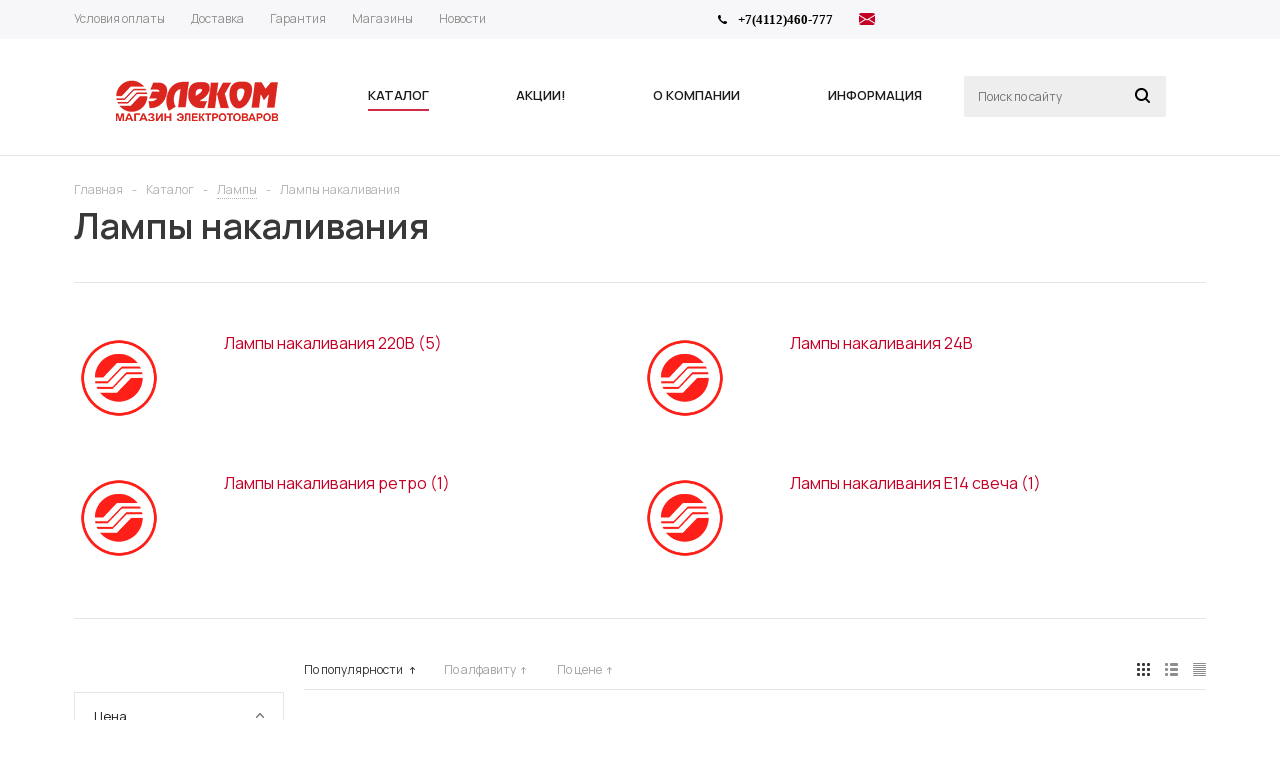

--- FILE ---
content_type: text/html
request_url: https://www.tdelekom.ru/catalog/lampy-/lampy-nakalivaniya/
body_size: 38264
content:
<!DOCTYPE html>
<html xml:lang="ru" lang="ru" xmlns="http://www.w3.org/1999/xhtml" >
<head>
		<title>Лампы накаливания - Интернет-магазин Элеком</title>
	<meta name="viewport" content="user-scalable=no, initial-scale=1.0, maximum-scale=1.0, width=device-width" />
	<meta name="HandheldFriendly" content="true" />
	<meta name="yes" content="yes" />
	<meta name="apple-mobile-web-app-status-bar-style" content="black" />
	<meta name="SKYPE_TOOLBAR" content="SKYPE_TOOLBAR_PARSER_COMPATIBLE" />
	<meta http-equiv="Content-Type" content="text/html; charset=UTF-8" />
<meta name="keywords" content="Лампы накаливания, " />
<meta name="description" content="Интернет-магазин Элеком" />
<script data-skip-moving="true">(function(w, d) {var v = w.frameCacheVars = {"CACHE_MODE":"HTMLCACHE","storageBlocks":[],"dynamicBlocks":{"rT19Oh":"d41d8cd98f00","options-block":"d41d8cd98f00","header-compare-block":"d41d8cd98f00","header-cart":"d41d8cd98f00","viewtype-block":"c222ad13589d"},"AUTO_UPDATE":true,"AUTO_UPDATE_TTL":3600,"version":2};var inv = false;if (v.AUTO_UPDATE === false){if (v.AUTO_UPDATE_TTL && v.AUTO_UPDATE_TTL > 0){var lm = Date.parse(d.lastModified);if (!isNaN(lm)){var td = new Date().getTime();if ((lm + v.AUTO_UPDATE_TTL * 1000) >= td){w.frameRequestStart = false;w.preventAutoUpdate = true;return;}inv = true;}}else{w.frameRequestStart = false;w.preventAutoUpdate = true;return;}}var r = w.XMLHttpRequest ? new XMLHttpRequest() : (w.ActiveXObject ? new w.ActiveXObject("Microsoft.XMLHTTP") : null);if (!r) { return; }w.frameRequestStart = true;var m = v.CACHE_MODE; var l = w.location; var x = new Date().getTime();var q = "?bxrand=" + x + (l.search.length > 0 ? "&" + l.search.substring(1) : "");var u = l.protocol + "//" + l.host + l.pathname + q;r.open("GET", u, true);r.setRequestHeader("BX-ACTION-TYPE", "get_dynamic");r.setRequestHeader("X-Bitrix-Composite", "get_dynamic");r.setRequestHeader("BX-CACHE-MODE", m);r.setRequestHeader("BX-CACHE-BLOCKS", v.dynamicBlocks ? JSON.stringify(v.dynamicBlocks) : "");if (inv){r.setRequestHeader("BX-INVALIDATE-CACHE", "Y");}try { r.setRequestHeader("BX-REF", d.referrer || "");} catch(e) {}if (m === "APPCACHE"){r.setRequestHeader("BX-APPCACHE-PARAMS", JSON.stringify(v.PARAMS));r.setRequestHeader("BX-APPCACHE-URL", v.PAGE_URL ? v.PAGE_URL : "");}r.onreadystatechange = function() {if (r.readyState != 4) { return; }var a = r.getResponseHeader("BX-RAND");var b = w.BX && w.BX.frameCache ? w.BX.frameCache : false;if (a != x || !((r.status >= 200 && r.status < 300) || r.status === 304 || r.status === 1223 || r.status === 0)){var f = {error:true, reason:a!=x?"bad_rand":"bad_status", url:u, xhr:r, status:r.status};if (w.BX && w.BX.ready && b){BX.ready(function() {setTimeout(function(){BX.onCustomEvent("onFrameDataRequestFail", [f]);}, 0);});}w.frameRequestFail = f;return;}if (b){b.onFrameDataReceived(r.responseText);if (!w.frameUpdateInvoked){b.update(false);}w.frameUpdateInvoked = true;}else{w.frameDataString = r.responseText;}};r.send();var p = w.performance;if (p && p.addEventListener && p.getEntries && p.setResourceTimingBufferSize){var e = 'resourcetimingbufferfull';var h = function() {if (w.BX && w.BX.frameCache && w.BX.frameCache.frameDataInserted){p.removeEventListener(e, h);}else {p.setResourceTimingBufferSize(p.getEntries().length + 50);}};p.addEventListener(e, h);}})(window, document);</script>
<script data-skip-moving="true">(function(w, d, n) {var cl = "bx-core";var ht = d.documentElement;var htc = ht ? ht.className : undefined;if (htc === undefined || htc.indexOf(cl) !== -1){return;}var ua = n.userAgent;if (/(iPad;)|(iPhone;)/i.test(ua)){cl += " bx-ios";}else if (/Windows/i.test(ua)){cl += ' bx-win';}else if (/Macintosh/i.test(ua)){cl += " bx-mac";}else if (/Linux/i.test(ua) && !/Android/i.test(ua)){cl += " bx-linux";}else if (/Android/i.test(ua)){cl += " bx-android";}cl += (/(ipad|iphone|android|mobile|touch)/i.test(ua) ? " bx-touch" : " bx-no-touch");cl += w.devicePixelRatio && w.devicePixelRatio >= 2? " bx-retina": " bx-no-retina";if (/AppleWebKit/.test(ua)){cl += " bx-chrome";}else if (/Opera/.test(ua)){cl += " bx-opera";}else if (/Firefox/.test(ua)){cl += " bx-firefox";}ht.className = htc ? htc + " " + cl : cl;})(window, document, navigator);</script>


<link href="/bitrix/js/ui/design-tokens/dist/ui.design-tokens.min.css?173941181923463"  rel="stylesheet" />
<link href="/bitrix/js/ui/fonts/opensans/ui.font.opensans.min.css?17394118192320"  rel="stylesheet" />
<link href="/bitrix/js/main/popup/dist/main.popup.bundle.min.css?175513328826589"  rel="stylesheet" />
<link href="/bitrix/cache/css/s1/aspro_mshop/page_0ef1bb67413b6cc6776e574d43361512/page_0ef1bb67413b6cc6776e574d43361512_v1.css?17551333351361"  rel="stylesheet" />
<link href="/bitrix/cache/css/s1/aspro_mshop/default_f9bd2174dc589195fb9a9ec2f0a19c0a/default_f9bd2174dc589195fb9a9ec2f0a19c0a_v1.css?17551333407678"  rel="stylesheet" />
<link href="/bitrix/cache/css/s1/aspro_mshop/template_f2fa3eae30f6c66175a408249550ad65/template_f2fa3eae30f6c66175a408249550ad65_v1.css?1759456677723111"  data-template-style="true" rel="stylesheet" />




<script type="extension/settings" data-extension="currency.currency-core">{"region":"ru"}</script>



<link href="/bitrix/panel/profistudio.forms/css/jquery.modalwindow.css?1.0.2" rel="stylesheet">
<link href="/bitrix/panel/profistudio.forms/css/jquery.colorbox.css?1.0.2" rel="stylesheet">
<link href="/bitrix/panel/profistudio.forms/css/rm-forms.css?1.0.2" rel="stylesheet">
<link href="/bitrix/panel/profistudio.forms/css/rm-forms-theme_bootstrap.css?1.0.2" rel="stylesheet">
<link href="https://fonts.googleapis.com/css2?family=Manrope:wght@400;600;700&display=swap&subset=cyrillic" rel="stylesheet">
<link rel="apple-touch-icon" sizes="57x57" href="/upload/aspro.mshop/b29/b297febfe0f2a8887ab22abdf3ed5864.png" />
<link rel="apple-touch-icon" sizes="72x72" href="/upload/aspro.mshop/992/9927b8e6453162a51bfcfe74b2af2c20.png" />
<meta property="og:title" content="Лампы накаливания - Интернет-магазин Элеком" />
<meta property="og:type" content="article" />
<meta property="og:image" content="https://www.tdelekom.ru:443/include/logo_color.png" />
<link rel="image_src" href="https://www.tdelekom.ru:443/include/logo_color.png"  />
<meta property="og:url" content="https://www.tdelekom.ru:443/catalog/lampy-/lampy-nakalivaniya/" />
<meta property="og:description" content="Интернет-магазин Элеком" />
			<!--[if gte IE 9]><st yle>.basket_button, .button30, .icon {filter: none;}</style><![endif]-->
	<link href='https://fonts.googleapis.com/css?family=Ubuntu:400,500,700,400italic&subset=latin,cyrillic' rel='stylesheet'></head>
<body id="main">
	<div id="panel"></div>


				<div id="bxdynamic_rT19Oh_start" style="display:none"></div><div id="bxdynamic_rT19Oh_end" style="display:none"></div>										<div id="bxdynamic_options-block_start" style="display:none"></div><div id="bxdynamic_options-block_end" style="display:none"></div>
																																
																<div class="wrapper  without-delay  compare-btn-N   h_color_white m_color_none  basket_fly head_type_1 banner_auto">
			<div class="header_wrap ">
				<div class="top-h-row">
					<div class="wrapper_inner">
						<div class="content_menu">
								<ul class="menu">
					<li  >
				<a href="/info/payment/"><span>Условия оплаты</span></a>
			</li>
					<li  >
				<a href="/info/delivery/"><span>Доставка</span></a>
			</li>
					<li  >
				<a href="/info/warranty/"><span>Гарантия</span></a>
			</li>
					<li  >
				<a href="/contacts/stores/"><span>Магазины</span></a>
			</li>
					<li  >
				<a href="/news/"><span>Новости</span></a>
			</li>
			</ul>
	
						</div>
						<div class="phones">
							<span class="phone_wrap">
								<span class="icons"></span>
								<span class="phone_text">
									<b><span style="font-family: &quot;Arial Black&quot;, Gadget; color: #000000;">+7(4112)460-777</span></b>								</span>

							</span>
							<span class="order_wrap_btn">
															</span>
							<span class="icon-email">
								<a href="mailto:elekom97@mail.ru" title="Написать письмо">
									<svg xmlns="http://www.w3.org/2000/svg" width="16" height="16" fill="currentColor" class="bi bi-envelope-fill text-success" viewBox="0 0 16 16">
										<path d="M.05 3.555A2 2 0 0 1 2 2h12a2 2 0 0 1 1.95 1.555L8 8.414zM0 4.697v7.104l5.803-3.558zM6.761 8.83l-6.57 4.027A2 2 0 0 0 2 14h12a2 2 0 0 0 1.808-1.144l-6.57-4.027L8 9.586zm3.436-.586L16 11.801V4.697z"/>
									</svg>
								</a>
							</span>
						</div>
						<div class="h-user-block" id="personal_block">
							<div class="form_mobile_block">
								<div class="search_middle_block">
										<div id="title-search3" class="stitle_form form_wr">
		<form action="/catalog/">
			<div class="form-control1 bg">
				<input id="title-search-input3" type="text" name="q" value="" size="40" class="text small_block" maxlength="50" autocomplete="off" placeholder="Поиск по сайту" />
				<input name="s" type="submit" value="Поиск" class="button icon" />
				<span class="close-block inline-search-hide">
					<i class="svg inline  svg-inline-svg-close" aria-hidden="true" ><svg xmlns="http://www.w3.org/2000/svg" width="16" height="16" viewBox="0 0 16 16">
  <defs>
    <style>
      .cccls-1 {
        fill: #222;
        fill-rule: evenodd;
      }
    </style>
  </defs>
  <path data-name="Rounded Rectangle 114 copy 3" class="cccls-1" d="M334.411,138l6.3,6.3a1,1,0,0,1,0,1.414,0.992,0.992,0,0,1-1.408,0l-6.3-6.306-6.3,6.306a1,1,0,0,1-1.409-1.414l6.3-6.3-6.293-6.3a1,1,0,0,1,1.409-1.414l6.3,6.3,6.3-6.3A1,1,0,0,1,340.7,131.7Z" transform="translate(-325 -130)"/>
</svg>
</i>					
				</span>
			</div>
		</form>
	</div>
<div class="search-overlay"></div>
								</div>
							</div>
													</div>
						<div class="clearfix"></div>
					</div>
				</div>
				<header id="header">
					<div class="wrapper_inner">
						<table class="middle-h-row"><tr>
							<td class="logo_wrapp">
								<div class="logo123">
																		<a href="/" title="1Интернет-магазин &quot;Элеком1&quot;"><img src="/images/logo-05.png" alt="Интернет-магазин &quot;Элеком&quot;"></a>
								</div>
							</td>
							<td  class="center_block">
								<div class="main-nav">
										<ul class="menu adaptive">
		<li class="menu_opener">
			<a href="javascript:void(0)">Меню</a>
			<i class="icon"></i>
			<div class="search_wrapper"><i class="svg inline  svg-inline-search-top" aria-hidden="true"><svg width="15" height="15" viewBox="0 0 15 15" fill="none" xmlns="http://www.w3.org/2000/svg"><path fill-rule="evenodd" clip-rule="evenodd" d="M13.6989 13.6989C13.5966 13.802 13.475 13.8838 13.3409 13.9397C13.2069 13.9955 13.0631 14.0243 12.9179 14.0243C12.7727 14.0243 12.6289 13.9955 12.4949 13.9397C12.3608 13.8838 12.2392 13.802 12.1369 13.6989L9.4029 10.9649C8.16747 11.811 6.66059 12.1653 5.17756 11.9583C3.69452 11.7514 2.34223 10.998 1.38567 9.84599C0.42911 8.69394 -0.0627673 7.22621 0.00642194 5.7304C0.0756111 4.23459 0.700884 2.81853 1.75971 1.75971C2.81854 0.700881 4.23459 0.0756111 5.7304 0.00642192C7.2262 -0.0627673 8.69394 0.429112 9.84599 1.38567C10.998 2.34223 11.7514 3.69453 11.9583 5.17756C12.1653 6.66059 11.811 8.16746 10.9649 9.4029L13.6989 12.1369C13.802 12.2392 13.8838 12.3608 13.9397 12.4949C13.9955 12.6289 14.0243 12.7727 14.0243 12.9179C14.0243 13.0631 13.9955 13.2069 13.9397 13.3409C13.8838 13.475 13.802 13.5966 13.6989 13.6989ZM6.0159 2.0159C5.22477 2.0159 4.45141 2.25049 3.79362 2.69002C3.13582 3.12954 2.62313 3.75426 2.32038 4.48516C2.01763 5.21607 1.93842 6.02033 2.09276 6.79626C2.2471 7.57218 2.62806 8.28491 3.18747 8.84432C3.74688 9.40373 4.45961 9.7847 5.23553 9.93904C6.01146 10.0934 6.81572 10.0142 7.54663 9.71142C8.27753 9.40866 8.90225 8.89597 9.34178 8.23818C9.78131 7.58038 10.0159 6.80702 10.0159 6.0159C10.0159 4.95503 9.59447 3.93761 8.84433 3.18747C8.09418 2.43732 7.07676 2.0159 6.0159 2.0159Z" fill="white"></path></svg></i></div>
		</li>
	</ul>
	<ul class="menu full">
							<li class="menu_item_l1  current catalog">
				<a href="/catalog/">
					<span>Каталог</span>
				</a>
												
									<div class="child cat_menu">
	<div class="child_wrapp white_menu">
																			
			<ul class=" has_img">
									<li class="menu_img "><img src="/upload/resize_cache/iblock/e05/gxpxqv9lt1k9egp5stof04h1y6q0j32z/60_60_1/instrumenty_.png" alt="Инструменты " title="Инструменты " /></li>
								<li class="menu_title"><a href="/catalog/instrumenty-/">Инструменты </a></li>
																				<li  class="menu_item"><a href="/catalog/instrumenty-/izmeritelnyy-instrument/" >Измерительный инструмент</a></li>
																	<li  class="menu_item"><a href="/catalog/instrumenty-/ruchnoy-instrument/" >Ручной инструмент</a></li>
																	<li  class="menu_item"><a href="/catalog/instrumenty-/sredstva-zashchity-spetsodezhda/" >Средства защиты, спецодежда</a></li>
																	<li  class="menu_item"><a href="/catalog/instrumenty-/elektroinstrumenty/" >Электроинструменты</a></li>
																	<li  class="menu_item"><a href="/catalog/instrumenty-/osnastka-dlya-elektroinstrumenta/" >Оснастка для электроинструмента</a></li>
																	<li  class="d menu_item" style="display: none;"><a href="/catalog/instrumenty-/instrumenty-dlya-stroitelstva/" >Инструменты для строительства</a></li>
																	<li  class="d menu_item" style="display: none;"><a href="/catalog/instrumenty-/payalnoe-oborudovanie/" >Паяльное оборудование</a></li>
																	<li  class="d menu_item" style="display: none;"><a href="/catalog/instrumenty-/zapchasti-i-komplektuyushchie-k-elektroinstrumentu/" >Запчасти и комплектующие к электроинструменту</a></li>
																						<!--noindex-->
						<li class="see_more">
							<a rel="nofollow" href="javascript:;">... Показать все</a>
						</li>
						<!--/noindex-->
												</ul>
			
															
			<ul class=" has_img">
									<li class="menu_img "><img src="/upload/resize_cache/iblock/ae6/gs4lzi92xgq2d6uplauvygfj8zd9px2c/60_60_1/kabelno_provodnikovaya_produktsiya.jpg" alt="Кабель и провод" title="Кабель и провод" /></li>
								<li class="menu_title"><a href="/catalog/kabel-i-provod/">Кабель и провод</a></li>
																				<li  class="menu_item"><a href="/catalog/kabel-i-provod/kgkhl/" >КГХЛ</a></li>
																	<li  class="menu_item"><a href="/catalog/kabel-i-provod/pv1-puv/" >ПВ1 (ПуВ)</a></li>
																	<li  class="menu_item"><a href="/catalog/kabel-i-provod/pv3-pugv/" >ПВ3 (ПуГВ)</a></li>
																	<li  class="menu_item"><a href="/catalog/kabel-i-provod/pvs-shvvp/" >ПВС, ШВВП</a></li>
																	<li  class="menu_item"><a href="/catalog/kabel-i-provod/vvg/" >ВВГ</a></li>
																	<li  class="d menu_item" style="display: none;"><a href="/catalog/kabel-i-provod/kabel-spetsialnyy-i-alyuminievyy/" >Кабель специальный и алюминиевый</a></li>
																	<li  class="d menu_item" style="display: none;"><a href="/catalog/kabel-i-provod/kabel-telekommunikatsionnyy/" >Кабель телекоммуникационный</a></li>
																	<li  class="d menu_item" style="display: none;"><a href="/catalog/kabel-i-provod/aksessuary-k-kabelyu-i-provodu/" >Аксессуары к кабелю и проводу</a></li>
																	<li  class="d menu_item" style="display: none;"><a href="/catalog/kabel-i-provod/kvvg/" >КВВГ</a></li>
																	<li  class="d menu_item" style="display: none;"><a href="/catalog/kabel-i-provod/provod-sip/" >Провод СИП</a></li>
																	<li  class="d menu_item" style="display: none;"><a href="/catalog/kabel-i-provod/ppg/" >ППГ</a></li>
																						<!--noindex-->
						<li class="see_more">
							<a rel="nofollow" href="javascript:;">... Показать все</a>
						</li>
						<!--/noindex-->
												</ul>
			
															
			<ul class="last has_img">
									<li class="menu_img "><img src="/upload/resize_cache/iblock/e69/zps75070uqwbkehbhnq4n28iyu3onxxp/60_60_1/lampy_.png" alt="Лампы " title="Лампы " /></li>
								<li class="menu_title"><a href="/catalog/lampy-/">Лампы </a></li>
																				<li  class="menu_item"><a href="/catalog/lampy-/lampy-gazorazryadnye/" >Лампы газоразрядные</a></li>
																	<li  class="menu_item"><a href="/catalog/lampy-/lampy-galogennye/" >Лампы галогенные</a></li>
																	<li  class="menu_item"><a href="/catalog/lampy-/lampy-lyuminestsentnye/" >Лампы люминесцентные</a></li>
																	<li  class="menu_item"><a href="/catalog/lampy-/lampy-nakalivaniya/" class='current'>Лампы накаливания</a></li>
																	<li  class="menu_item"><a href="/catalog/lampy-/lampy-svetodiodnye/" >Лампы светодиодные</a></li>
																	<li  class="d menu_item" style="display: none;"><a href="/catalog/lampy-/lampy-spetsialnye/" >Лампы специальные</a></li>
																	<li  class="d menu_item" style="display: none;"><a href="/catalog/lampy-/lampy-energosberegayushchie/" >Лампы энергосберегающие</a></li>
																	<li  class="d menu_item" style="display: none;"><a href="/catalog/lampy-/elektropatrony/" >Электропатроны</a></li>
																						<!--noindex-->
						<li class="see_more">
							<a rel="nofollow" href="javascript:;">... Показать все</a>
						</li>
						<!--/noindex-->
												</ul>
			
															
			<ul class=" has_img">
									<li class="menu_img "><img src="/upload/resize_cache/iblock/008/x3l9vknr7jir8douavb9bi7d1eamvdlf/60_60_1/nizkovoltnoe_oborudovanie.png" alt="Низковольтное оборудование" title="Низковольтное оборудование" /></li>
								<li class="menu_title"><a href="/catalog/nizkovoltnoe-oborudovanie/">Низковольтное оборудование</a></li>
																				<li  class="menu_item"><a href="/catalog/nizkovoltnoe-oborudovanie/avtomaticheskie-vyklyuchateli-/" >Автоматические выключатели </a></li>
																	<li  class="menu_item"><a href="/catalog/nizkovoltnoe-oborudovanie/ogranichiteli-perenapryazheniya/" >Ограничители перенапряжения</a></li>
																	<li  class="menu_item"><a href="/catalog/nizkovoltnoe-oborudovanie/oborudovanie-kommutatsionnoe-i-ustroystva-upravleniya-/" >Оборудование коммутационное и устройства управления </a></li>
																	<li  class="menu_item"><a href="/catalog/nizkovoltnoe-oborudovanie/ustroystva-differentsialnoy-zashchity/" >Устройства дифференциальной защиты</a></li>
																							</ul>
			
															
			<ul class=" has_img">
									<li class="menu_img "><img src="/upload/resize_cache/iblock/98d/kuq3neuybqbyxyrg5ydx0z83ufs1ry59/60_60_1/kabelenesushchie_sistemy.png" alt="Кабеленесущие системы" title="Кабеленесущие системы" /></li>
								<li class="menu_title"><a href="/catalog/kabelenesushchie-sistemy/">Кабеленесущие системы</a></li>
																				<li  class="menu_item"><a href="/catalog/kabelenesushchie-sistemy/kabelnye-kanaly/" >Кабельные каналы</a></li>
																	<li  class="menu_item"><a href="/catalog/kabelenesushchie-sistemy/lotki-metallicheskie/" >Лотки металлические</a></li>
																	<li  class="menu_item"><a href="/catalog/kabelenesushchie-sistemy/metallorukav/" >Металлорукав</a></li>
																	<li  class="menu_item"><a href="/catalog/kabelenesushchie-sistemy/truby-montazhnye/" >Трубы монтажные</a></li>
																							</ul>
			
															
			<ul class="last has_img">
									<li class="menu_img "><img src="/upload/resize_cache/iblock/c75/0pddg4x62bgsmefk9b7pne5q6g7jmh1e/60_60_1/svetotekhnika.png" alt="Светотехника" title="Светотехника" /></li>
								<li class="menu_title"><a href="/catalog/svetotekhnika/">Светотехника</a></li>
																				<li  class="menu_item"><a href="/catalog/svetotekhnika/lenta-svetodiodnaya-chipy/" >Лента светодиодная, чипы</a></li>
																	<li  class="menu_item"><a href="/catalog/svetotekhnika/osnovnoe-osveshchenie/" >Основное освещение</a></li>
																	<li  class="menu_item"><a href="/catalog/svetotekhnika/aktsentnoe-osveshchenie/" >Акцентное освещение</a></li>
																	<li  class="menu_item"><a href="/catalog/svetotekhnika/ulichnoe-osveshchenie/" >Уличное освещение</a></li>
																	<li  class="menu_item"><a href="/catalog/svetotekhnika/fonari/" >Фонари</a></li>
																	<li  class="d menu_item" style="display: none;"><a href="/catalog/svetotekhnika/novyy-god-20-/" >Новый год (20%)</a></li>
																	<li  class="d menu_item" style="display: none;"><a href="/catalog/svetotekhnika/komplektuyushchie-i-upravlenie-osveshcheniem/" >Комплектующие и управление освещением</a></li>
																	<li  class="d menu_item" style="display: none;"><a href="/catalog/svetotekhnika/administrativno-ofisnoe-osveshchenie/" >Административно-офисное освещение</a></li>
																	<li  class="d menu_item" style="display: none;"><a href="/catalog/svetotekhnika/promyshlennoe-i-tekhnicheskoe-osveshchenie/" >Промышленное и техническое освещение</a></li>
																	<li  class="d menu_item" style="display: none;"><a href="/catalog/svetotekhnika/tochechnye-svetilniki/" >Точечные светильники</a></li>
																	<li  class="d menu_item" style="display: none;"><a href="/catalog/svetotekhnika/novyy-god/" >Новый год</a></li>
																						<!--noindex-->
						<li class="see_more">
							<a rel="nofollow" href="javascript:;">... Показать все</a>
						</li>
						<!--/noindex-->
												</ul>
			
															
			<ul class=" has_img">
									<li class="menu_img "><img src="/upload/resize_cache/iblock/e6a/g895vjm6ogq1o16abzhrz8t2lwmolycq/60_60_1/shchitovoe_oborudovanie.png" alt="Щитовое оборудование" title="Щитовое оборудование" /></li>
								<li class="menu_title"><a href="/catalog/shchitovoe-oborudovanie/">Щитовое оборудование</a></li>
																				<li  class="menu_item"><a href="/catalog/shchitovoe-oborudovanie/shchity-metallicheskie/" >Щиты металлические</a></li>
																	<li  class="menu_item"><a href="/catalog/shchitovoe-oborudovanie/shchity-plastikovye/" >Щиты пластиковые</a></li>
																	<li  class="menu_item"><a href="/catalog/shchitovoe-oborudovanie/yashchiki-silovye/" >Ящики силовые</a></li>
																							</ul>
			
															
			<ul class=" has_img">
									<li class="menu_img "><img src="/upload/resize_cache/iblock/9ef/jidutkdp3jhtb3jd7him6dhthhtxf4k7/60_60_1/elektrooborudovanie.png" alt="Электрооборудование" title="Электрооборудование" /></li>
								<li class="menu_title"><a href="/catalog/elektrooborudovanie/">Электрооборудование</a></li>
																				<li  class="menu_item"><a href="/catalog/elektrooborudovanie/kabel-greyushchiy-i-teplyy-pol/" >Кабель греющий и теплый пол</a></li>
																	<li  class="menu_item"><a href="/catalog/elektrooborudovanie/akkumulyatory-akb/" >Аккумуляторы (АКБ)</a></li>
																	<li  class="menu_item"><a href="/catalog/elektrooborudovanie/generatory/" >Генераторы</a></li>
																	<li  class="menu_item"><a href="/catalog/elektrooborudovanie/pusko-zaryadnye-ustroystva/" >Пуско-зарядные устройства</a></li>
																	<li  class="menu_item"><a href="/catalog/elektrooborudovanie/klimaticheskoe-oborudovanie/" >Климатическое оборудование</a></li>
																	<li  class="d menu_item" style="display: none;"><a href="/catalog/elektrooborudovanie/preobrazovateli-ibp/" >Преобразователи, ИБП</a></li>
																	<li  class="d menu_item" style="display: none;"><a href="/catalog/elektrooborudovanie/svarochnoe-oborudovanie/" >Сварочное оборудование</a></li>
																	<li  class="d menu_item" style="display: none;"><a href="/catalog/elektrooborudovanie/solnechnoe-energosnabzhenie/" >Солнечное энергоснабжение</a></li>
																	<li  class="d menu_item" style="display: none;"><a href="/catalog/elektrooborudovanie/stabilizatory/" >Стабилизаторы</a></li>
																	<li  class="d menu_item" style="display: none;"><a href="/catalog/elektrooborudovanie/ustroystva-zashchity-kontrolya-i-upravleniya/" >Устройства защиты, контроля и управления</a></li>
																	<li  class="d menu_item" style="display: none;"><a href="/catalog/elektrooborudovanie/pribory-ucheta/" >Приборы учета</a></li>
																	<li  class="d menu_item" style="display: none;"><a href="/catalog/elektrooborudovanie/elektronika/" >Электроника</a></li>
																						<!--noindex-->
						<li class="see_more">
							<a rel="nofollow" href="javascript:;">... Показать все</a>
						</li>
						<!--/noindex-->
												</ul>
			
															
			<ul class="last has_img">
									<li class="menu_img "><img src="/upload/resize_cache/iblock/1ed/y2ij9an2h3l9675om920skybbftz19ji/60_60_1/elektroustanovochnye_izdeliya.png" alt="Электроустановочные изделия" title="Электроустановочные изделия" /></li>
								<li class="menu_title"><a href="/catalog/elektroustanovochnye-izdeliya/">Электроустановочные изделия</a></li>
																				<li  class="menu_item"><a href="/catalog/elektroustanovochnye-izdeliya/vilki-shnury-razvetviteli/" >Вилки, шнуры, разветвители</a></li>
																	<li  class="menu_item"><a href="/catalog/elektroustanovochnye-izdeliya/komplektuyushchie-k-vyklyuchatelyam-i-rozetkam/" >Комплектующие к выключателям и розеткам</a></li>
																	<li  class="menu_item"><a href="/catalog/elektroustanovochnye-izdeliya/razemy-bytovye-promyshlennye-i-kauchukovye/" >Разъемы бытовые, промышленные и каучуковые</a></li>
																	<li  class="menu_item"><a href="/catalog/elektroustanovochnye-izdeliya/udliniteli-bytovye-i-setevye-filtry/" >Удлинители бытовые и сетевые фильтры</a></li>
																	<li  class="menu_item"><a href="/catalog/elektroustanovochnye-izdeliya/rozetki-i-vyklyuchateli/" >Розетки и выключатели</a></li>
																							</ul>
			
															
			<ul class=" has_img">
									<li class="menu_img "><img src="/upload/resize_cache/iblock/495/3t11a7sijrq1zvbaltz4cblogr4j419v/60_60_1/elementy_pitaniya.png" alt="Элементы питания" title="Элементы питания" /></li>
								<li class="menu_title"><a href="/catalog/elementy-pitaniya/">Элементы питания</a></li>
																				<li  class="menu_item"><a href="/catalog/elementy-pitaniya/akkumulyatory/" >Аккумуляторы</a></li>
																	<li  class="menu_item"><a href="/catalog/elementy-pitaniya/batareyki/" >Батарейки</a></li>
																	<li  class="menu_item"><a href="/catalog/elementy-pitaniya/zaryadnye-ustroystva/" >Зарядные устройства</a></li>
																	<li  class="menu_item"><a href="/catalog/elementy-pitaniya/aksecsuary/" >Аксеcсуары</a></li>
																							</ul>
			
															
			<ul class=" has_img">
									<li class="menu_img "><img src="/upload/resize_cache/iblock/974/sdb773vxjb70bfi3sa91plaxpqrlf3vt/60_60_1/elektromontazhnye_izdeliya.png" alt="Электромонтажные изделия" title="Электромонтажные изделия" /></li>
								<li class="menu_title"><a href="/catalog/elektromontazhnye-izdeliya/">Электромонтажные изделия</a></li>
																				<li  class="menu_item"><a href="/catalog/elektromontazhnye-izdeliya/klemmy-montazhnye/" >Клеммы монтажные</a></li>
																	<li  class="menu_item"><a href="/catalog/elektromontazhnye-izdeliya/kolodki-zazhimnye-vintovye/" >Колодки зажимные винтовые</a></li>
																	<li  class="menu_item"><a href="/catalog/elektromontazhnye-izdeliya/korobki-raspredelitelnye-/" >Коробки распределительные </a></li>
																	<li  class="menu_item"><a href="/catalog/elektromontazhnye-izdeliya/lenta-montazhnaya-izolenta/" >Лента монтажная, изолента</a></li>
																	<li  class="menu_item"><a href="/catalog/elektromontazhnye-izdeliya/markery-kabelnye/" >Маркеры кабельные</a></li>
																	<li  class="d menu_item" style="display: none;"><a href="/catalog/elektromontazhnye-izdeliya/nakonechniki-gilzy/" >Наконечники. Гильзы.</a></li>
																	<li  class="d menu_item" style="display: none;"><a href="/catalog/elektromontazhnye-izdeliya/szhimy/" >Сжимы</a></li>
																	<li  class="d menu_item" style="display: none;"><a href="/catalog/elektromontazhnye-izdeliya/sizy/" >СИЗы</a></li>
																	<li  class="d menu_item" style="display: none;"><a href="/catalog/elektromontazhnye-izdeliya/skoby-metallicheskie/" >Скобы металлические</a></li>
																	<li  class="d menu_item" style="display: none;"><a href="/catalog/elektromontazhnye-izdeliya/skoby-plastikovye/" >Скобы пластиковые</a></li>
																	<li  class="d menu_item" style="display: none;"><a href="/catalog/elektromontazhnye-izdeliya/khomuty/" >Хомуты</a></li>
																						<!--noindex-->
						<li class="see_more">
							<a rel="nofollow" href="javascript:;">... Показать все</a>
						</li>
						<!--/noindex-->
												</ul>
			
															
			<ul class="last has_img">
									<li class="menu_img "><img src="/upload/resize_cache/iblock/e41/iag8benbo0360um9vzdle8bng6mo10wn/60_60_1/khozyaystvennye_tovary_.png" alt="Хозяйственные товары " title="Хозяйственные товары " /></li>
								<li class="menu_title"><a href="/catalog/khozyaystvennye-tovary-/">Хозяйственные товары </a></li>
																				<li  class="menu_item"><a href="/catalog/khozyaystvennye-tovary-/sad-i-dacha/" >Сад и дача</a></li>
																	<li  class="menu_item"><a href="/catalog/khozyaystvennye-tovary-/turizm-i-aktivnyy-otdykh/" >Туризм и активный отдых</a></li>
																							</ul>
			
			</div>
</div>
							</li>
					<li class="menu_item_l1 ">
				<a href="https://www.tdelekom.ru/news/">
					<span>Акции!</span>
				</a>
												
							</li>
					<li class="menu_item_l1 ">
				<a href="/company/">
					<span>О компании</span>
				</a>
												
							</li>
					<li class="menu_item_l1 ">
				<a href="/info/">
					<span>Информация</span>
				</a>
									<div class="child submenu line">
						<div class="child_wrapp">
															<a class="" href="/info/discount.php">Система скидок</a>
															<a class="" href="/info/refund/">Обмен/возврат товара</a>
															<a class="" href="/info/warranty/">Гарантия на товар</a>
															<a class="" href="/info/confidential/">Политика конфиденциальности</a>
															<a class="" href="/info/agreement/">Пользовательское соглашение</a>
															<a class="" href="/info/vacancy.php">Вакансии</a>
													</div>
					</div>
												
							</li>
				<li class="stretch"></li>
				<li class="search_row">
			<form action="/catalog/" class="search1">
	<input id="title-search-input4" class="search_field1" type="text" name="q" placeholder="Поиск по сайту" autocomplete="off" />
	<button id="search-submit-button" type="submit" class="submit"><i></i></button>
			<div id="title-search4"></div>
		<div class="search-overlay"></div>
	</form>		</li>
	</ul>
	<div class="search_middle_block">
			<div id="title-search2" class="stitle_form form_wr">
		<form action="/catalog/">
			<div class="form-control1 bg">
				<input id="title-search-input2" type="text" name="q" value="" size="40" class="text small_block" maxlength="50" autocomplete="off" placeholder="Поиск по сайту" />
				<input name="s" type="submit" value="Поиск" class="button icon" />
				<span class="close-block inline-search-hide">
					<i class="svg inline  svg-inline-svg-close" aria-hidden="true" ><svg xmlns="http://www.w3.org/2000/svg" width="16" height="16" viewBox="0 0 16 16">
  <defs>
    <style>
      .cccls-1 {
        fill: #222;
        fill-rule: evenodd;
      }
    </style>
  </defs>
  <path data-name="Rounded Rectangle 114 copy 3" class="cccls-1" d="M334.411,138l6.3,6.3a1,1,0,0,1,0,1.414,0.992,0.992,0,0,1-1.408,0l-6.3-6.306-6.3,6.306a1,1,0,0,1-1.409-1.414l6.3-6.3-6.293-6.3a1,1,0,0,1,1.409-1.414l6.3,6.3,6.3-6.3A1,1,0,0,1,340.7,131.7Z" transform="translate(-325 -130)"/>
</svg>
</i>					
				</span>
			</div>
		</form>
	</div>
<div class="search-overlay"></div>
	</div>
	<div class="search_block">
		<span class="icon"></span>
	</div>
									</div>

								<div class="middle_phone">
									<div class="phones">
										<span class="phone_wrap">
											<span class="icons"></span>
											<span class="phone_text">
												<b><span style="font-family: &quot;Arial Black&quot;, Gadget; color: #000000;">+7(4112)460-777</span></b>											</span>
										</span>
										<span class="order_wrap_btn">
																					</span>
									</div>
								</div>
								<div class="search">
										<div id="title-search" class="stitle_form form_wr">
		<form action="/catalog/">
			<div class="form-control1 bg">
				<input id="title-searchs-input" type="text" name="q" value="" size="40" class="text small_block" maxlength="50" autocomplete="off" placeholder="Поиск по сайту" />
				<input name="s" type="submit" value="Поиск" class="button icon" />
				<span class="close-block inline-search-hide">
					<i class="svg inline  svg-inline-svg-close" aria-hidden="true" ><svg xmlns="http://www.w3.org/2000/svg" width="16" height="16" viewBox="0 0 16 16">
  <defs>
    <style>
      .cccls-1 {
        fill: #222;
        fill-rule: evenodd;
      }
    </style>
  </defs>
  <path data-name="Rounded Rectangle 114 copy 3" class="cccls-1" d="M334.411,138l6.3,6.3a1,1,0,0,1,0,1.414,0.992,0.992,0,0,1-1.408,0l-6.3-6.306-6.3,6.306a1,1,0,0,1-1.409-1.414l6.3-6.3-6.293-6.3a1,1,0,0,1,1.409-1.414l6.3,6.3,6.3-6.3A1,1,0,0,1,340.7,131.7Z" transform="translate(-325 -130)"/>
</svg>
</i>					
				</span>
			</div>
		</form>
	</div>
<div class="search-overlay"></div>
								</div>
							</td>
							<td class="basket_wrapp custom_basket_class catalog_page">
								<div class="wrapp_all_icons">
										<div class="header-compare-block icon_block iblock" id="compare_line">
											<div id="bxdynamic_header-compare-block_start" style="display:none"></div><div id="bxdynamic_header-compare-block_end" style="display:none"></div>										</div>
										<div class="header-cart" id="basket_line">
											<div id="bxdynamic_header-cart_start" style="display:none"></div><div id="bxdynamic_header-cart_end" style="display:none"></div>										</div>
									</div>
									<div class="clearfix"></div>
							</td>
						</tr></table>
					</div>
					<div class="catalog_menu">
						<div class="wrapper_inner">
							<div class="wrapper_middle_menu">
								
																</div>
						</div>
					</div>
				</header>
											</div>
							<div class="wrapper_inner">
					<section class="middle">
						<div class="container">
							<div id="navigation"><div class="breadcrumbs" itemscope="" itemtype="http://schema.org/BreadcrumbList"><div class="bx-breadcrumb-item" id="bx_breadcrumb_0" itemprop="itemListElement" itemscope itemtype="http://schema.org/ListItem"><a href="/" title="Главная" itemprop="item"><span itemprop="name">Главная</span><meta itemprop="position" content="1"></a></div><span class="separator">-</span><div class="bx-breadcrumb-item" id="bx_breadcrumb_1" itemprop="itemListElement" itemscope itemtype="http://schema.org/ListItem"><a href="/catalog/" title="Каталог" itemprop="item"><span itemprop="name">Каталог</span><meta itemprop="position" content="2"></a></div><span class="separator">-</span><div class="bx-breadcrumb-item drop" id="bx_breadcrumb_2" itemprop="itemListElement" itemscope itemtype="http://schema.org/ListItem"><a class="number" href="/catalog/lampy-/" itemprop="item"><span itemprop="name">Лампы </span><b class="space"></b><span class="separator"></span><meta itemprop="position" content="3"></a><div class="dropdown_wrapp"><div class="dropdown"><a href="/catalog/instrumenty-/">Инструменты </a><a href="/catalog/kabel-i-provod/">Кабель и провод</a><a href="/catalog/lampy-/">Лампы </a><a href="/catalog/nizkovoltnoe-oborudovanie/">Низковольтное оборудование</a><a href="/catalog/kabelenesushchie-sistemy/">Кабеленесущие системы</a><a href="/catalog/svetotekhnika/">Светотехника</a><a href="/catalog/shchitovoe-oborudovanie/">Щитовое оборудование</a><a href="/catalog/elektrooborudovanie/">Электрооборудование</a><a href="/catalog/elektroustanovochnye-izdeliya/">Электроустановочные изделия</a><a href="/catalog/elementy-pitaniya/">Элементы питания</a><a href="/catalog/elektromontazhnye-izdeliya/">Электромонтажные изделия</a><a href="/catalog/khozyaystvennye-tovary-/">Хозяйственные товары </a></div></div></div><span class="separator">-</span><div class="bx-breadcrumb-item drop" id="bx_breadcrumb_3" itemprop="itemListElement" itemscope itemtype="http://schema.org/ListItem"><a class="number" href="/catalog/lampy-/lampy-nakalivaniya/" itemprop="item"><span itemprop="name" content="Лампы накаливания"></span><meta itemprop="position" content="4"></a><span class="number"><span>Лампы накаливания</span><b class="space"></b><span class="separator cat_last"></span></span><div class="dropdown_wrapp"><div class="dropdown"><a href="/catalog/lampy-/lampy-gazorazryadnye/">Лампы газоразрядные</a><a href="/catalog/lampy-/lampy-galogennye/">Лампы галогенные</a><a href="/catalog/lampy-/lampy-lyuminestsentnye/">Лампы люминесцентные</a><a href="/catalog/lampy-/lampy-svetodiodnye/">Лампы светодиодные</a><a href="/catalog/lampy-/lampy-spetsialnye/">Лампы специальные</a><a href="/catalog/lampy-/lampy-energosberegayushchie/">Лампы энергосберегающие</a><a href="/catalog/lampy-/elektropatrony/">Электропатроны</a></div></div></div></div>							</div>			<!--title_content-->
			<h1 id="pagetitle">Лампы накаливания</h1>
			<!--end-title_content-->
											<div id="content">
																						
										<div class="articles-list sections wrap_md">
								<div class="item iblock section_item_inner " id="bx_4145281613_5264">
					
											<div class="left-data">
							<a href="/catalog/lampy-/lampy-nakalivaniya/lampy-nakalivaniya-220v/" class="thumb"><img src="/bitrix/templates/aspro_mshop/images/no_photo_medium.png" alt="Лампы накаливания 220В" title="Лампы накаливания 220В" height="90" /></a>
						</div>
													<div class="right-data section_info ">
					<div class="item-title">
						<a href="/catalog/lampy-/lampy-nakalivaniya/lampy-nakalivaniya-220v/"><span>Лампы накаливания 220В&nbsp;</span><span class="grey">(5)</span></a>
					</div>
																									</div>
			</div>
								<div class="item iblock section_item_inner " id="bx_4145281613_5266">
					
											<div class="left-data">
							<a href="/catalog/lampy-/lampy-nakalivaniya/lampy-nakalivaniya-24v/" class="thumb"><img src="/bitrix/templates/aspro_mshop/images/no_photo_medium.png" alt="Лампы накаливания 24В" title="Лампы накаливания 24В" height="90" /></a>
						</div>
													<div class="right-data section_info ">
					<div class="item-title">
						<a href="/catalog/lampy-/lampy-nakalivaniya/lampy-nakalivaniya-24v/"><span>Лампы накаливания 24В&nbsp;</span></a>
					</div>
																									</div>
			</div>
								<div class="item iblock section_item_inner " id="bx_4145281613_5875">
					
											<div class="left-data">
							<a href="/catalog/lampy-/lampy-nakalivaniya/lampy-nakalivaniya-retro/" class="thumb"><img src="/bitrix/templates/aspro_mshop/images/no_photo_medium.png" alt="Лампы накаливания ретро" title="Лампы накаливания ретро" height="90" /></a>
						</div>
													<div class="right-data section_info ">
					<div class="item-title">
						<a href="/catalog/lampy-/lampy-nakalivaniya/lampy-nakalivaniya-retro/"><span>Лампы накаливания ретро&nbsp;</span><span class="grey">(1)</span></a>
					</div>
																									</div>
			</div>
								<div class="item iblock section_item_inner " id="bx_4145281613_5957">
					
											<div class="left-data">
							<a href="/catalog/lampy-/lampy-nakalivaniya/lampy-nakalivaniya-e14-svecha/" class="thumb"><img src="/bitrix/templates/aspro_mshop/images/no_photo_medium.png" alt="Лампы накаливания Е14 свеча" title="Лампы накаливания Е14 свеча" height="90" /></a>
						</div>
													<div class="right-data section_info ">
					<div class="item-title">
						<a href="/catalog/lampy-/lampy-nakalivaniya/lampy-nakalivaniya-e14-svecha/"><span>Лампы накаливания Е14 свеча&nbsp;</span><span class="grey">(1)</span></a>
					</div>
																									</div>
			</div>
			</div>
			<hr class="long"/>
	
							
				<div class="left_block catalog vertical">
							
			<div class="bx_filter bx_filter_vertical">
		<div class="bx_filter_section">
			<form name="MSHOP_SMART_FILTER_form" action="/catalog/lampy-/lampy-nakalivaniya/" method="get" class="smartfilter">
				<div class="bx_filter_parameters_box active title">
					<div class="bx_filter_parameters_box_title">Фильтр:</div>
				</div>
				<div class="bx_filter_parameters">
					<input type="hidden" name="del_url" id="del_url" value="/catalog/lampy-/lampy-nakalivaniya/filter/clear/apply/" />
												<div class="bx_filter_parameters_box active">
								<span class="bx_filter_container_modef"></span>
								<div class="bx_filter_parameters_box_title" >Цена</div>
								<div class="bx_filter_block">
									<div class="bx_filter_parameters_box_container">
										<div class="wrapp_all_inputs wrap_md">
											<div class="wrapp_change_inputs iblock">
												<div class="bx_filter_parameters_box_container_block">
													<div class="bx_filter_input_container form-control bg">
														<input
															class="min-price"
															type="text"
															name="MSHOP_SMART_FILTER_P1_MIN"
															id="MSHOP_SMART_FILTER_P1_MIN"
															value=""
															size="5"
															onkeyup="smartFilter.keyup(this)"
														/>
													</div>
												</div>
												<div class="bx_filter_parameters_box_container_block">
													<div class="bx_filter_input_container form-control bg">
														<input
															class="max-price"
															type="text"
															name="MSHOP_SMART_FILTER_P1_MAX"
															id="MSHOP_SMART_FILTER_P1_MAX"
															value=""
															size="5"
															onkeyup="smartFilter.keyup(this)"
														/>
													</div>
												</div>
												<span class="divider"></span>
												<div style="clear: both;"></div>
											</div>
											<div class="wrapp_slider iblock">
												<div class="bx_ui_slider_track" id="drag_track_c4ca4238a0b923820dcc509a6f75849b">
																										<div class="bx_ui_slider_part first p1"><span>40</span></div>
													<div class="bx_ui_slider_part p2"><span>372</span></div>
													<div class="bx_ui_slider_part p3"><span>704</span></div>
													<div class="bx_ui_slider_part p4"><span>1035</span></div>
													<div class="bx_ui_slider_part last p5"><span>1367</span></div>

													<div class="bx_ui_slider_pricebar_VD" style="left: 0;right: 0;" id="colorUnavailableActive_c4ca4238a0b923820dcc509a6f75849b"></div>
													<div class="bx_ui_slider_pricebar_VN" style="left: 0;right: 0;" id="colorAvailableInactive_c4ca4238a0b923820dcc509a6f75849b"></div>
													<div class="bx_ui_slider_pricebar_V"  style="left: 0;right: 0;" id="colorAvailableActive_c4ca4238a0b923820dcc509a6f75849b"></div>
													<div class="bx_ui_slider_range" id="drag_tracker_c4ca4238a0b923820dcc509a6f75849b"  style="left: 0%; right: 0%;">
														<a class="bx_ui_slider_handle left"  style="left:0;" href="javascript:void(0)" id="left_slider_c4ca4238a0b923820dcc509a6f75849b"></a>
														<a class="bx_ui_slider_handle right" style="right:0;" href="javascript:void(0)" id="right_slider_c4ca4238a0b923820dcc509a6f75849b"></a>
													</div>
												</div>
												<div style="opacity: 0;height: 1px;"></div>
											</div>
										</div>
									</div>
								</div>
							</div>
																										<div class="bx_filter_parameters_box active" data-expanded="Y" data-prop_code=vozmozhna_dopolnitelnaya_komplektatsiya data-property_id="201">
							<span class="bx_filter_container_modef"></span>
															<div class="bx_filter_parameters_box_title" >
									<div>
										Возможна дополнительная комплектация										<div class="char_name">
											<div class="props_list">
																																																</div>
										</div>
									</div>
								</div>
																					<div class="bx_filter_block" >
								<div class="bx_filter_parameters_box_container ">
																		<div class="bx_filter_select_container">
											<div class="bx_filter_select_block" onclick="smartFilter.showDropDownPopup(this, '201')">
												<div class="bx_filter_select_text" data-role="currentOption">
													Все												</div>
												<div class="bx_filter_select_arrow"></div>
												<input
													style="display: none"
													type="radio"
													name="MSHOP_SMART_FILTER_201"
													id="all_MSHOP_SMART_FILTER_201_1281969641"
													value=""
												/>
																									<input
														style="display: none"
														type="radio"
														name="MSHOP_SMART_FILTER_201"
														id="MSHOP_SMART_FILTER_201_1281969641"
														value="1281969641"
																																									/>
																								<div class="bx_filter_select_popup" data-role="dropdownContent" style="display: none;">
													<ul>
														<li>
															<label data-role="label_MSHOP_SMART_FILTER_201_1281969641" for="all_MSHOP_SMART_FILTER_201_1281969641" class="bx_filter_param_label" data-role="label_all_MSHOP_SMART_FILTER_201_1281969641" onclick="smartFilter.selectDropDownItem(this, 'all_MSHOP_SMART_FILTER_201_1281969641')">
																Все															</label>
														</li>
																											<li>
															<label for="MSHOP_SMART_FILTER_201_1281969641" class="bx_filter_param_label" data-role="label_MSHOP_SMART_FILTER_201_1281969641" onclick="smartFilter.selectDropDownItem(this, 'MSHOP_SMART_FILTER_201_1281969641')">Нет</label>
														</li>
																										</ul>
												</div>
											</div>
										</div>
																		</div>
								<div class="clb"></div>
							</div>
						</div>
						
											<div class="bx_filter_parameters_box active" data-expanded="Y" data-prop_code=material data-property_id="203">
							<span class="bx_filter_container_modef"></span>
															<div class="bx_filter_parameters_box_title" >
									<div>
										Материал										<div class="char_name">
											<div class="props_list">
																																																</div>
										</div>
									</div>
								</div>
																					<div class="bx_filter_block" >
								<div class="bx_filter_parameters_box_container ">
																		<div class="bx_filter_select_container">
											<div class="bx_filter_select_block" onclick="smartFilter.showDropDownPopup(this, '203')">
												<div class="bx_filter_select_text" data-role="currentOption">
													Все												</div>
												<div class="bx_filter_select_arrow"></div>
												<input
													style="display: none"
													type="radio"
													name="MSHOP_SMART_FILTER_203"
													id="all_MSHOP_SMART_FILTER_203_2568717232"
													value=""
												/>
																									<input
														style="display: none"
														type="radio"
														name="MSHOP_SMART_FILTER_203"
														id="MSHOP_SMART_FILTER_203_2568717232"
														value="2568717232"
																																									/>
																								<div class="bx_filter_select_popup" data-role="dropdownContent" style="display: none;">
													<ul>
														<li>
															<label data-role="label_MSHOP_SMART_FILTER_203_2568717232" for="all_MSHOP_SMART_FILTER_203_2568717232" class="bx_filter_param_label" data-role="label_all_MSHOP_SMART_FILTER_203_2568717232" onclick="smartFilter.selectDropDownItem(this, 'all_MSHOP_SMART_FILTER_203_2568717232')">
																Все															</label>
														</li>
																											<li>
															<label for="MSHOP_SMART_FILTER_203_2568717232" class="bx_filter_param_label" data-role="label_MSHOP_SMART_FILTER_203_2568717232" onclick="smartFilter.selectDropDownItem(this, 'MSHOP_SMART_FILTER_203_2568717232')">Стекло</label>
														</li>
																										</ul>
												</div>
											</div>
										</div>
																		</div>
								<div class="clb"></div>
							</div>
						</div>
						
											<div class="bx_filter_parameters_box active" data-expanded="Y" data-prop_code=tsvetovaya_indikatsiya data-property_id="204">
							<span class="bx_filter_container_modef"></span>
															<div class="bx_filter_parameters_box_title" >
									<div>
										Цветовая индикация										<div class="char_name">
											<div class="props_list">
																																																</div>
										</div>
									</div>
								</div>
																					<div class="bx_filter_block" >
								<div class="bx_filter_parameters_box_container ">
																		<div class="bx_filter_select_container">
											<div class="bx_filter_select_block" onclick="smartFilter.showDropDownPopup(this, '204')">
												<div class="bx_filter_select_text" data-role="currentOption">
													Все												</div>
												<div class="bx_filter_select_arrow"></div>
												<input
													style="display: none"
													type="radio"
													name="MSHOP_SMART_FILTER_204"
													id="all_MSHOP_SMART_FILTER_204_728177203"
													value=""
												/>
																									<input
														style="display: none"
														type="radio"
														name="MSHOP_SMART_FILTER_204"
														id="MSHOP_SMART_FILTER_204_728177203"
														value="728177203"
																																									/>
																								<div class="bx_filter_select_popup" data-role="dropdownContent" style="display: none;">
													<ul>
														<li>
															<label data-role="label_MSHOP_SMART_FILTER_204_728177203" for="all_MSHOP_SMART_FILTER_204_728177203" class="bx_filter_param_label" data-role="label_all_MSHOP_SMART_FILTER_204_728177203" onclick="smartFilter.selectDropDownItem(this, 'all_MSHOP_SMART_FILTER_204_728177203')">
																Все															</label>
														</li>
																											<li>
															<label for="MSHOP_SMART_FILTER_204_728177203" class="bx_filter_param_label" data-role="label_MSHOP_SMART_FILTER_204_728177203" onclick="smartFilter.selectDropDownItem(this, 'MSHOP_SMART_FILTER_204_728177203')">Белый</label>
														</li>
																										</ul>
												</div>
											</div>
										</div>
																		</div>
								<div class="clb"></div>
							</div>
						</div>
						
											<div class="bx_filter_parameters_box active" data-expanded="Y" data-prop_code=displey data-property_id="205">
							<span class="bx_filter_container_modef"></span>
															<div class="bx_filter_parameters_box_title" >
									<div>
										Дисплей										<div class="char_name">
											<div class="props_list">
																																																</div>
										</div>
									</div>
								</div>
																					<div class="bx_filter_block" >
								<div class="bx_filter_parameters_box_container ">
																		<div class="bx_filter_select_container">
											<div class="bx_filter_select_block" onclick="smartFilter.showDropDownPopup(this, '205')">
												<div class="bx_filter_select_text" data-role="currentOption">
													Все												</div>
												<div class="bx_filter_select_arrow"></div>
												<input
													style="display: none"
													type="radio"
													name="MSHOP_SMART_FILTER_205"
													id="all_MSHOP_SMART_FILTER_205_2120167275"
													value=""
												/>
																									<input
														style="display: none"
														type="radio"
														name="MSHOP_SMART_FILTER_205"
														id="MSHOP_SMART_FILTER_205_2120167275"
														value="2120167275"
																																									/>
																								<div class="bx_filter_select_popup" data-role="dropdownContent" style="display: none;">
													<ul>
														<li>
															<label data-role="label_MSHOP_SMART_FILTER_205_2120167275" for="all_MSHOP_SMART_FILTER_205_2120167275" class="bx_filter_param_label" data-role="label_all_MSHOP_SMART_FILTER_205_2120167275" onclick="smartFilter.selectDropDownItem(this, 'all_MSHOP_SMART_FILTER_205_2120167275')">
																Все															</label>
														</li>
																											<li>
															<label for="MSHOP_SMART_FILTER_205_2120167275" class="bx_filter_param_label" data-role="label_MSHOP_SMART_FILTER_205_2120167275" onclick="smartFilter.selectDropDownItem(this, 'MSHOP_SMART_FILTER_205_2120167275')">Нет</label>
														</li>
																										</ul>
												</div>
											</div>
										</div>
																		</div>
								<div class="clb"></div>
							</div>
						</div>
						
											<div class="bx_filter_parameters_box active" data-expanded="Y" data-prop_code=nalichie_zazemleniya_pribora data-property_id="207">
							<span class="bx_filter_container_modef"></span>
															<div class="bx_filter_parameters_box_title" >
									<div>
										Наличие заземления прибора										<div class="char_name">
											<div class="props_list">
																																																</div>
										</div>
									</div>
								</div>
																					<div class="bx_filter_block" >
								<div class="bx_filter_parameters_box_container ">
																		<div class="bx_filter_select_container">
											<div class="bx_filter_select_block" onclick="smartFilter.showDropDownPopup(this, '207')">
												<div class="bx_filter_select_text" data-role="currentOption">
													Все												</div>
												<div class="bx_filter_select_arrow"></div>
												<input
													style="display: none"
													type="radio"
													name="MSHOP_SMART_FILTER_207"
													id="all_MSHOP_SMART_FILTER_207_2303360774"
													value=""
												/>
																									<input
														style="display: none"
														type="radio"
														name="MSHOP_SMART_FILTER_207"
														id="MSHOP_SMART_FILTER_207_2303360774"
														value="2303360774"
																																									/>
																								<div class="bx_filter_select_popup" data-role="dropdownContent" style="display: none;">
													<ul>
														<li>
															<label data-role="label_MSHOP_SMART_FILTER_207_2303360774" for="all_MSHOP_SMART_FILTER_207_2303360774" class="bx_filter_param_label" data-role="label_all_MSHOP_SMART_FILTER_207_2303360774" onclick="smartFilter.selectDropDownItem(this, 'all_MSHOP_SMART_FILTER_207_2303360774')">
																Все															</label>
														</li>
																											<li>
															<label for="MSHOP_SMART_FILTER_207_2303360774" class="bx_filter_param_label" data-role="label_MSHOP_SMART_FILTER_207_2303360774" onclick="smartFilter.selectDropDownItem(this, 'MSHOP_SMART_FILTER_207_2303360774')">Нет</label>
														</li>
																										</ul>
												</div>
											</div>
										</div>
																		</div>
								<div class="clb"></div>
							</div>
						</div>
						
											<div class="bx_filter_parameters_box active" data-expanded="Y" data-prop_code=tip_patrona data-property_id="211">
							<span class="bx_filter_container_modef"></span>
															<div class="bx_filter_parameters_box_title" >
									<div>
										Тип патрона										<div class="char_name">
											<div class="props_list">
																																																</div>
										</div>
									</div>
								</div>
																					<div class="bx_filter_block" >
								<div class="bx_filter_parameters_box_container ">
																		<div class="bx_filter_select_container">
											<div class="bx_filter_select_block" onclick="smartFilter.showDropDownPopup(this, '211')">
												<div class="bx_filter_select_text" data-role="currentOption">
													Все												</div>
												<div class="bx_filter_select_arrow"></div>
												<input
													style="display: none"
													type="radio"
													name="MSHOP_SMART_FILTER_211"
													id="all_MSHOP_SMART_FILTER_211_807183736"
													value=""
												/>
																									<input
														style="display: none"
														type="radio"
														name="MSHOP_SMART_FILTER_211"
														id="MSHOP_SMART_FILTER_211_807183736"
														value="807183736"
																																									/>
																								<div class="bx_filter_select_popup" data-role="dropdownContent" style="display: none;">
													<ul>
														<li>
															<label data-role="label_MSHOP_SMART_FILTER_211_807183736" for="all_MSHOP_SMART_FILTER_211_807183736" class="bx_filter_param_label" data-role="label_all_MSHOP_SMART_FILTER_211_807183736" onclick="smartFilter.selectDropDownItem(this, 'all_MSHOP_SMART_FILTER_211_807183736')">
																Все															</label>
														</li>
																											<li>
															<label for="MSHOP_SMART_FILTER_211_807183736" class="bx_filter_param_label" data-role="label_MSHOP_SMART_FILTER_211_807183736" onclick="smartFilter.selectDropDownItem(this, 'MSHOP_SMART_FILTER_211_807183736')">E27</label>
														</li>
																										</ul>
												</div>
											</div>
										</div>
																		</div>
								<div class="clb"></div>
							</div>
						</div>
						
											<div class="bx_filter_parameters_box active" data-expanded="Y" data-prop_code=v_komplekte_s_rozetkoy data-property_id="231">
							<span class="bx_filter_container_modef"></span>
															<div class="bx_filter_parameters_box_title" >
									<div>
										В комплекте с розеткой										<div class="char_name">
											<div class="props_list">
																																																</div>
										</div>
									</div>
								</div>
																					<div class="bx_filter_block" >
								<div class="bx_filter_parameters_box_container ">
																		<div class="bx_filter_select_container">
											<div class="bx_filter_select_block" onclick="smartFilter.showDropDownPopup(this, '231')">
												<div class="bx_filter_select_text" data-role="currentOption">
													Все												</div>
												<div class="bx_filter_select_arrow"></div>
												<input
													style="display: none"
													type="radio"
													name="MSHOP_SMART_FILTER_231"
													id="all_MSHOP_SMART_FILTER_231_1313578869"
													value=""
												/>
																									<input
														style="display: none"
														type="radio"
														name="MSHOP_SMART_FILTER_231"
														id="MSHOP_SMART_FILTER_231_1313578869"
														value="1313578869"
																																									/>
																								<div class="bx_filter_select_popup" data-role="dropdownContent" style="display: none;">
													<ul>
														<li>
															<label data-role="label_MSHOP_SMART_FILTER_231_1313578869" for="all_MSHOP_SMART_FILTER_231_1313578869" class="bx_filter_param_label" data-role="label_all_MSHOP_SMART_FILTER_231_1313578869" onclick="smartFilter.selectDropDownItem(this, 'all_MSHOP_SMART_FILTER_231_1313578869')">
																Все															</label>
														</li>
																											<li>
															<label for="MSHOP_SMART_FILTER_231_1313578869" class="bx_filter_param_label" data-role="label_MSHOP_SMART_FILTER_231_1313578869" onclick="smartFilter.selectDropDownItem(this, 'MSHOP_SMART_FILTER_231_1313578869')">Нет</label>
														</li>
																										</ul>
												</div>
											</div>
										</div>
																		</div>
								<div class="clb"></div>
							</div>
						</div>
						
											<div class="bx_filter_parameters_box active" data-expanded="Y" data-prop_code=avariynoe_otklyuchenie data-property_id="237">
							<span class="bx_filter_container_modef"></span>
															<div class="bx_filter_parameters_box_title" >
									<div>
										Аварийное отключение										<div class="char_name">
											<div class="props_list">
																																																</div>
										</div>
									</div>
								</div>
																					<div class="bx_filter_block" >
								<div class="bx_filter_parameters_box_container ">
																		<div class="bx_filter_select_container">
											<div class="bx_filter_select_block" onclick="smartFilter.showDropDownPopup(this, '237')">
												<div class="bx_filter_select_text" data-role="currentOption">
													Все												</div>
												<div class="bx_filter_select_arrow"></div>
												<input
													style="display: none"
													type="radio"
													name="MSHOP_SMART_FILTER_237"
													id="all_MSHOP_SMART_FILTER_237_542613154"
													value=""
												/>
																									<input
														style="display: none"
														type="radio"
														name="MSHOP_SMART_FILTER_237"
														id="MSHOP_SMART_FILTER_237_542613154"
														value="542613154"
																																									/>
																								<div class="bx_filter_select_popup" data-role="dropdownContent" style="display: none;">
													<ul>
														<li>
															<label data-role="label_MSHOP_SMART_FILTER_237_542613154" for="all_MSHOP_SMART_FILTER_237_542613154" class="bx_filter_param_label" data-role="label_all_MSHOP_SMART_FILTER_237_542613154" onclick="smartFilter.selectDropDownItem(this, 'all_MSHOP_SMART_FILTER_237_542613154')">
																Все															</label>
														</li>
																											<li>
															<label for="MSHOP_SMART_FILTER_237_542613154" class="bx_filter_param_label" data-role="label_MSHOP_SMART_FILTER_237_542613154" onclick="smartFilter.selectDropDownItem(this, 'MSHOP_SMART_FILTER_237_542613154')">Нет</label>
														</li>
																										</ul>
												</div>
											</div>
										</div>
																		</div>
								<div class="clb"></div>
							</div>
						</div>
						
											<div class="bx_filter_parameters_box active" data-expanded="Y" data-prop_code=s_zamkom data-property_id="189">
							<span class="bx_filter_container_modef"></span>
															<div class="bx_filter_parameters_box_title" >
									<div>
										С замком										<div class="char_name">
											<div class="props_list">
																																																</div>
										</div>
									</div>
								</div>
																					<div class="bx_filter_block" >
								<div class="bx_filter_parameters_box_container ">
																		<div class="bx_filter_select_container">
											<div class="bx_filter_select_block" onclick="smartFilter.showDropDownPopup(this, '189')">
												<div class="bx_filter_select_text" data-role="currentOption">
													Все												</div>
												<div class="bx_filter_select_arrow"></div>
												<input
													style="display: none"
													type="radio"
													name="MSHOP_SMART_FILTER_189"
													id="all_MSHOP_SMART_FILTER_189_2724670661"
													value=""
												/>
																									<input
														style="display: none"
														type="radio"
														name="MSHOP_SMART_FILTER_189"
														id="MSHOP_SMART_FILTER_189_2724670661"
														value="2724670661"
																																									/>
																								<div class="bx_filter_select_popup" data-role="dropdownContent" style="display: none;">
													<ul>
														<li>
															<label data-role="label_MSHOP_SMART_FILTER_189_2724670661" for="all_MSHOP_SMART_FILTER_189_2724670661" class="bx_filter_param_label" data-role="label_all_MSHOP_SMART_FILTER_189_2724670661" onclick="smartFilter.selectDropDownItem(this, 'all_MSHOP_SMART_FILTER_189_2724670661')">
																Все															</label>
														</li>
																											<li>
															<label for="MSHOP_SMART_FILTER_189_2724670661" class="bx_filter_param_label" data-role="label_MSHOP_SMART_FILTER_189_2724670661" onclick="smartFilter.selectDropDownItem(this, 'MSHOP_SMART_FILTER_189_2724670661')">Нет</label>
														</li>
																										</ul>
												</div>
											</div>
										</div>
																		</div>
								<div class="clb"></div>
							</div>
						</div>
						
											<div class="bx_filter_parameters_box active" data-expanded="Y" data-prop_code=diametr_mm data-property_id="242">
							<span class="bx_filter_container_modef"></span>
															<div class="bx_filter_parameters_box_title" >
									<div>
										Диаметр (мм)										<div class="char_name">
											<div class="props_list">
																																																</div>
										</div>
									</div>
								</div>
																					<div class="bx_filter_block" >
								<div class="bx_filter_parameters_box_container ">
																		<div class="wrapp_all_inputs wrap_md">
											<div class="wrapp_change_inputs iblock">
												<div class="bx_filter_parameters_box_container_block">
													<div class="bx_filter_input_container form-control bg">
														<input
															class="min-price"
															type="text"
															name="MSHOP_SMART_FILTER_242_MIN"
															id="MSHOP_SMART_FILTER_242_MIN"
															value=""
															size="5"
															onkeyup="smartFilter.keyup(this)"
														/>
													</div>
												</div>
												<div class="bx_filter_parameters_box_container_block">
													<div class="bx_filter_input_container form-control bg">
														<input
															class="max-price"
															type="text"
															name="MSHOP_SMART_FILTER_242_MAX"
															id="MSHOP_SMART_FILTER_242_MAX"
															value=""
															size="5"
															onkeyup="smartFilter.keyup(this)"
														/>
													</div>
												</div>
												<span class="divider"></span>
												<div style="clear: both;"></div>
											</div>
											<div class="wrapp_slider iblock">
												<div class="bx_ui_slider_track" id="drag_track_242">
																										<div class="bx_ui_slider_part first p1"><span>51</span></div>
													<div class="bx_ui_slider_part p2"><span>55</span></div>
													<div class="bx_ui_slider_part p3"><span>59</span></div>
													<div class="bx_ui_slider_part p4"><span>62</span></div>
													<div class="bx_ui_slider_part last p5"><span>66</span></div>

													<div class="bx_ui_slider_pricebar_VD" style="left: 0;right: 0;" id="colorUnavailableActive_242"></div>
													<div class="bx_ui_slider_pricebar_VN" style="left: 0;right: 0;" id="colorAvailableInactive_242"></div>
													<div class="bx_ui_slider_pricebar_V"  style="left: 0;right: 0;" id="colorAvailableActive_242"></div>
													<div class="bx_ui_slider_range" 	id="drag_tracker_242"  style="left: 0;right: 0;">
														<a class="bx_ui_slider_handle left"  style="left:0;" href="javascript:void(0)" id="left_slider_242"></a>
														<a class="bx_ui_slider_handle right" style="right:0;" href="javascript:void(0)" id="right_slider_242"></a>
													</div>
												</div>
																																			</div>
										</div>
																		</div>
								<div class="clb"></div>
							</div>
						</div>
						
											<div class="bx_filter_parameters_box active" data-expanded="Y" data-prop_code=vkhodnoe_napryazhenie_v data-property_id="243">
							<span class="bx_filter_container_modef"></span>
															<div class="bx_filter_parameters_box_title" >
									<div>
										Входное напряжение, В										<div class="char_name">
											<div class="props_list">
																																																</div>
										</div>
									</div>
								</div>
																					<div class="bx_filter_block" >
								<div class="bx_filter_parameters_box_container ">
																		<div class="wrapp_all_inputs wrap_md">
											<div class="wrapp_change_inputs iblock">
												<div class="bx_filter_parameters_box_container_block">
													<div class="bx_filter_input_container form-control bg">
														<input
															class="min-price"
															type="text"
															name="MSHOP_SMART_FILTER_243_MIN"
															id="MSHOP_SMART_FILTER_243_MIN"
															value=""
															size="5"
															onkeyup="smartFilter.keyup(this)"
														/>
													</div>
												</div>
												<div class="bx_filter_parameters_box_container_block">
													<div class="bx_filter_input_container form-control bg">
														<input
															class="max-price"
															type="text"
															name="MSHOP_SMART_FILTER_243_MAX"
															id="MSHOP_SMART_FILTER_243_MAX"
															value=""
															size="5"
															onkeyup="smartFilter.keyup(this)"
														/>
													</div>
												</div>
												<span class="divider"></span>
												<div style="clear: both;"></div>
											</div>
											<div class="wrapp_slider iblock">
												<div class="bx_ui_slider_track" id="drag_track_243">
																										<div class="bx_ui_slider_part first p1"><span>12</span></div>
													<div class="bx_ui_slider_part p2"><span>67</span></div>
													<div class="bx_ui_slider_part p3"><span>121</span></div>
													<div class="bx_ui_slider_part p4"><span>176</span></div>
													<div class="bx_ui_slider_part last p5"><span>230</span></div>

													<div class="bx_ui_slider_pricebar_VD" style="left: 0;right: 0;" id="colorUnavailableActive_243"></div>
													<div class="bx_ui_slider_pricebar_VN" style="left: 0;right: 0;" id="colorAvailableInactive_243"></div>
													<div class="bx_ui_slider_pricebar_V"  style="left: 0;right: 0;" id="colorAvailableActive_243"></div>
													<div class="bx_ui_slider_range" 	id="drag_tracker_243"  style="left: 0;right: 0;">
														<a class="bx_ui_slider_handle left"  style="left:0;" href="javascript:void(0)" id="left_slider_243"></a>
														<a class="bx_ui_slider_handle right" style="right:0;" href="javascript:void(0)" id="right_slider_243"></a>
													</div>
												</div>
																																			</div>
										</div>
																		</div>
								<div class="clb"></div>
							</div>
						</div>
						
									</div>
									<div class="clb"></div>

					<div class="bx_filter_button_box active">
						<div class="bx_filter_block">
							<div class="bx_filter_parameters_box_container clearfix">
								<div class="bx_filter_popup_result right" id="modef_mobile" style="display:none">
									Выбрано <span id="modef_num_mobile">0</span>									<a href="/catalog/lampy-/lampy-nakalivaniya/filter/clear/apply/" class="button white_bg">Показать</a>
								</div>
								<div class="bx_filter_popup_result right" id="modef" style="display:none">
									Выбрано <span id="modef_num">0</span>									<a href="/catalog/lampy-/lampy-nakalivaniya/filter/clear/apply/" class="button white_bg">Показать</a>
								</div>
								<button class="bx_filter_search_button button small" type="submit" id="set_filter" name="set_filter" data-href="" value="Показать" >Показать</button>
								<button class="bx_filter_search_reset button small transparent color_in_mobile" type="reset" id="del_filter" name="del_filter" data-href="" value="Сбросить" >
									<span class="reset_title">Сбросить</span>
									<i class="svg inline mobile_reset svg-inline-reset" aria-hidden="true" ><svg xmlns="http://www.w3.org/2000/svg" width="12" height="12" viewBox="0 0 12 12"><path id="Shape_943_copy" data-name="Shape 943 copy" class="cls-1" d="M319,1976l1.5-1.51A4.906,4.906,0,0,0,317,1973a4.993,4.993,0,0,0-4.9,4h-1a5.964,5.964,0,0,1,10.126-3.23L323,1972v4h-4Zm-5.5,5.5a4.911,4.911,0,0,0,3.5,1.5,5,5,0,0,0,4.9-4h1a5.957,5.957,0,0,1-10.127,3.22L311,1984v-4h4Z" transform="translate(-311 -1972)"/></svg></i>								</button>
							</div>
						</div>
					</div>
				
							</form>
			<div style="clear: both;"></div>
		</div>
	</div>
											<div class="internal_sections_list">
	<div class="title opened">
		<div class="inner_block">Каталог			<span class="hider opened"></span>
		</div>
	</div>
	<ul class="sections_list_wrapp">
							
			<li class="item " id="bx_2148846299_5204" data-id="5204">
				<a href="/catalog/instrumenty-/" class="parent"><span>Инструменты </span></a>
									<div class="child_container">
						<div class="child_wrapp ">
							<ul class="child">
																											<li class="menu_item " data-id="5549"><a href="/catalog/instrumenty-/izmeritelnyy-instrument/">Измерительный инструмент</a></li>
																																				<li class="menu_item " data-id="5205"><a href="/catalog/instrumenty-/ruchnoy-instrument/">Ручной инструмент</a></li>
																																				<li class="menu_item " data-id="5210"><a href="/catalog/instrumenty-/sredstva-zashchity-spetsodezhda/">Средства защиты, спецодежда</a></li>
																																				<li class="menu_item " data-id="5212"><a href="/catalog/instrumenty-/elektroinstrumenty/">Электроинструменты</a></li>
																																				<li class="menu_item " data-id="5213"><a href="/catalog/instrumenty-/osnastka-dlya-elektroinstrumenta/">Оснастка для электроинструмента</a></li>
																																				<li class="menu_item " data-id="5558"><a href="/catalog/instrumenty-/instrumenty-dlya-stroitelstva/">Инструменты для строительства</a></li>
																																				<li class="menu_item " data-id="5569"><a href="/catalog/instrumenty-/payalnoe-oborudovanie/">Паяльное оборудование</a></li>
																																				<li class="menu_item " data-id="5615"><a href="/catalog/instrumenty-/zapchasti-i-komplektuyushchie-k-elektroinstrumentu/">Запчасти и комплектующие к электроинструменту</a></li>
																								</ul>
						</div>
					</div>
							</li>
							
			<li class="item " id="bx_2148846299_5225" data-id="5225">
				<a href="/catalog/kabel-i-provod/" class="parent"><span>Кабель и провод</span></a>
									<div class="child_container">
						<div class="child_wrapp ">
							<ul class="child">
																											<li class="menu_item " data-id="5226"><a href="/catalog/kabel-i-provod/kgkhl/">КГХЛ</a></li>
																																				<li class="menu_item " data-id="5227"><a href="/catalog/kabel-i-provod/pv1-puv/">ПВ1 (ПуВ)</a></li>
																																				<li class="menu_item " data-id="5228"><a href="/catalog/kabel-i-provod/pv3-pugv/">ПВ3 (ПуГВ)</a></li>
																																				<li class="menu_item " data-id="5229"><a href="/catalog/kabel-i-provod/pvs-shvvp/">ПВС, ШВВП</a></li>
																																				<li class="menu_item " data-id="5641"><a href="/catalog/kabel-i-provod/vvg/">ВВГ</a></li>
																																				<li class="menu_item " data-id="5647"><a href="/catalog/kabel-i-provod/kabel-spetsialnyy-i-alyuminievyy/">Кабель специальный и алюминиевый</a></li>
																																				<li class="menu_item " data-id="5653"><a href="/catalog/kabel-i-provod/kabel-telekommunikatsionnyy/">Кабель телекоммуникационный</a></li>
																																				<li class="menu_item " data-id="5830"><a href="/catalog/kabel-i-provod/aksessuary-k-kabelyu-i-provodu/">Аксессуары к кабелю и проводу</a></li>
																																				<li class="menu_item " data-id="5658"><a href="/catalog/kabel-i-provod/kvvg/">КВВГ</a></li>
																																				<li class="menu_item " data-id="5659"><a href="/catalog/kabel-i-provod/provod-sip/">Провод СИП</a></li>
																																				<li class="menu_item " data-id="7773"><a href="/catalog/kabel-i-provod/ppg/">ППГ</a></li>
																								</ul>
						</div>
					</div>
							</li>
							
			<li class="item cur" id="bx_2148846299_5230" data-id="5230">
				<a href="/catalog/lampy-/" class="parent"><span>Лампы </span></a>
									<div class="child_container">
						<div class="child_wrapp ">
							<ul class="child">
																											<li class="menu_item " data-id="5231"><a href="/catalog/lampy-/lampy-gazorazryadnye/">Лампы газоразрядные</a></li>
																																				<li class="menu_item " data-id="5239"><a href="/catalog/lampy-/lampy-galogennye/">Лампы галогенные</a></li>
																																				<li class="menu_item " data-id="5255"><a href="/catalog/lampy-/lampy-lyuminestsentnye/">Лампы люминесцентные</a></li>
																																				<li class="menu_item cur" data-id="5263"><a href="/catalog/lampy-/lampy-nakalivaniya/">Лампы накаливания</a></li>
																																				<li class="menu_item " data-id="5267"><a href="/catalog/lampy-/lampy-svetodiodnye/">Лампы светодиодные</a></li>
																																				<li class="menu_item " data-id="5279"><a href="/catalog/lampy-/lampy-spetsialnye/">Лампы специальные</a></li>
																																				<li class="menu_item " data-id="5284"><a href="/catalog/lampy-/lampy-energosberegayushchie/">Лампы энергосберегающие</a></li>
																																				<li class="menu_item " data-id="5686"><a href="/catalog/lampy-/elektropatrony/">Электропатроны</a></li>
																								</ul>
						</div>
					</div>
							</li>
							
			<li class="item " id="bx_2148846299_5288" data-id="5288">
				<a href="/catalog/nizkovoltnoe-oborudovanie/" class="parent"><span>Низковольтное оборудование</span></a>
									<div class="child_container">
						<div class="child_wrapp ">
							<ul class="child">
																											<li class="menu_item " data-id="5289"><a href="/catalog/nizkovoltnoe-oborudovanie/avtomaticheskie-vyklyuchateli-/">Автоматические выключатели </a></li>
																																				<li class="menu_item " data-id="5310"><a href="/catalog/nizkovoltnoe-oborudovanie/ogranichiteli-perenapryazheniya/">Ограничители перенапряжения</a></li>
																																				<li class="menu_item " data-id="5318"><a href="/catalog/nizkovoltnoe-oborudovanie/oborudovanie-kommutatsionnoe-i-ustroystva-upravleniya-/">Оборудование коммутационное и устройства управления </a></li>
																																				<li class="menu_item " data-id="5846"><a href="/catalog/nizkovoltnoe-oborudovanie/ustroystva-differentsialnoy-zashchity/">Устройства дифференциальной защиты</a></li>
																								</ul>
						</div>
					</div>
							</li>
							
			<li class="item " id="bx_2148846299_5925" data-id="5925">
				<a href="/catalog/kabelenesushchie-sistemy/" class="parent"><span>Кабеленесущие системы</span></a>
									<div class="child_container">
						<div class="child_wrapp ">
							<ul class="child">
																											<li class="menu_item " data-id="5926"><a href="/catalog/kabelenesushchie-sistemy/kabelnye-kanaly/">Кабельные каналы</a></li>
																																				<li class="menu_item " data-id="5932"><a href="/catalog/kabelenesushchie-sistemy/lotki-metallicheskie/">Лотки металлические</a></li>
																																				<li class="menu_item " data-id="5935"><a href="/catalog/kabelenesushchie-sistemy/metallorukav/">Металлорукав</a></li>
																																				<li class="menu_item " data-id="5936"><a href="/catalog/kabelenesushchie-sistemy/truby-montazhnye/">Трубы монтажные</a></li>
																								</ul>
						</div>
					</div>
							</li>
							
			<li class="item " id="bx_2148846299_5368" data-id="5368">
				<a href="/catalog/svetotekhnika/" class="parent"><span>Светотехника</span></a>
									<div class="child_container">
						<div class="child_wrapp ">
							<ul class="child">
																											<li class="menu_item " data-id="5371"><a href="/catalog/svetotekhnika/lenta-svetodiodnaya-chipy/">Лента светодиодная, чипы</a></li>
																																				<li class="menu_item " data-id="5380"><a href="/catalog/svetotekhnika/osnovnoe-osveshchenie/">Основное освещение</a></li>
																																				<li class="menu_item " data-id="5406"><a href="/catalog/svetotekhnika/aktsentnoe-osveshchenie/">Акцентное освещение</a></li>
																																				<li class="menu_item " data-id="5421"><a href="/catalog/svetotekhnika/ulichnoe-osveshchenie/">Уличное освещение</a></li>
																																				<li class="menu_item " data-id="5434"><a href="/catalog/svetotekhnika/fonari/">Фонари</a></li>
																																				<li class="menu_item " data-id="8476"><a href="/catalog/svetotekhnika/novyy-god-20-/">Новый год (20%)</a></li>
																																				<li class="menu_item " data-id="8465"><a href="/catalog/svetotekhnika/komplektuyushchie-i-upravlenie-osveshcheniem/">Комплектующие и управление освещением</a></li>
																																				<li class="menu_item " data-id="5847"><a href="/catalog/svetotekhnika/administrativno-ofisnoe-osveshchenie/">Административно-офисное освещение</a></li>
																																				<li class="menu_item " data-id="8466"><a href="/catalog/svetotekhnika/promyshlennoe-i-tekhnicheskoe-osveshchenie/">Промышленное и техническое освещение</a></li>
																																				<li class="menu_item " data-id="8464"><a href="/catalog/svetotekhnika/tochechnye-svetilniki/">Точечные светильники</a></li>
																																				<li class="menu_item " data-id="5942"><a href="/catalog/svetotekhnika/novyy-god/">Новый год</a></li>
																								</ul>
						</div>
					</div>
							</li>
							
			<li class="item " id="bx_2148846299_5435" data-id="5435">
				<a href="/catalog/shchitovoe-oborudovanie/" class="parent"><span>Щитовое оборудование</span></a>
									<div class="child_container">
						<div class="child_wrapp ">
							<ul class="child">
																											<li class="menu_item " data-id="5436"><a href="/catalog/shchitovoe-oborudovanie/shchity-metallicheskie/">Щиты металлические</a></li>
																																				<li class="menu_item " data-id="5455"><a href="/catalog/shchitovoe-oborudovanie/shchity-plastikovye/">Щиты пластиковые</a></li>
																																				<li class="menu_item " data-id="5856"><a href="/catalog/shchitovoe-oborudovanie/yashchiki-silovye/">Ящики силовые</a></li>
																								</ul>
						</div>
					</div>
							</li>
							
			<li class="item " id="bx_2148846299_5461" data-id="5461">
				<a href="/catalog/elektrooborudovanie/" class="parent"><span>Электрооборудование</span></a>
									<div class="child_container">
						<div class="child_wrapp ">
							<ul class="child">
																											<li class="menu_item " data-id="5642"><a href="/catalog/elektrooborudovanie/kabel-greyushchiy-i-teplyy-pol/">Кабель греющий и теплый пол</a></li>
																																				<li class="menu_item " data-id="5462"><a href="/catalog/elektrooborudovanie/akkumulyatory-akb/">Аккумуляторы (АКБ)</a></li>
																																				<li class="menu_item " data-id="5463"><a href="/catalog/elektrooborudovanie/generatory/">Генераторы</a></li>
																																				<li class="menu_item " data-id="5465"><a href="/catalog/elektrooborudovanie/pusko-zaryadnye-ustroystva/">Пуско-зарядные устройства</a></li>
																																				<li class="menu_item " data-id="5466"><a href="/catalog/elektrooborudovanie/klimaticheskoe-oborudovanie/">Климатическое оборудование</a></li>
																																				<li class="menu_item " data-id="5472"><a href="/catalog/elektrooborudovanie/preobrazovateli-ibp/">Преобразователи, ИБП</a></li>
																																				<li class="menu_item " data-id="5473"><a href="/catalog/elektrooborudovanie/svarochnoe-oborudovanie/">Сварочное оборудование</a></li>
																																				<li class="menu_item " data-id="5476"><a href="/catalog/elektrooborudovanie/solnechnoe-energosnabzhenie/">Солнечное энергоснабжение</a></li>
																																				<li class="menu_item " data-id="5482"><a href="/catalog/elektrooborudovanie/stabilizatory/">Стабилизаторы</a></li>
																																				<li class="menu_item " data-id="5483"><a href="/catalog/elektrooborudovanie/ustroystva-zashchity-kontrolya-i-upravleniya/">Устройства защиты, контроля и управления</a></li>
																																				<li class="menu_item " data-id="5859"><a href="/catalog/elektrooborudovanie/pribory-ucheta/">Приборы учета</a></li>
																																				<li class="menu_item " data-id="6776"><a href="/catalog/elektrooborudovanie/elektronika/">Электроника</a></li>
																								</ul>
						</div>
					</div>
							</li>
							
			<li class="item " id="bx_2148846299_5496" data-id="5496">
				<a href="/catalog/elektroustanovochnye-izdeliya/" class="parent"><span>Электроустановочные изделия</span></a>
									<div class="child_container">
						<div class="child_wrapp ">
							<ul class="child">
																											<li class="menu_item " data-id="5497"><a href="/catalog/elektroustanovochnye-izdeliya/vilki-shnury-razvetviteli/">Вилки, шнуры, разветвители</a></li>
																																				<li class="menu_item " data-id="5502"><a href="/catalog/elektroustanovochnye-izdeliya/komplektuyushchie-k-vyklyuchatelyam-i-rozetkam/">Комплектующие к выключателям и розеткам</a></li>
																																				<li class="menu_item " data-id="5504"><a href="/catalog/elektroustanovochnye-izdeliya/razemy-bytovye-promyshlennye-i-kauchukovye/">Разъемы бытовые, промышленные и каучуковые</a></li>
																																				<li class="menu_item " data-id="5509"><a href="/catalog/elektroustanovochnye-izdeliya/udliniteli-bytovye-i-setevye-filtry/">Удлинители бытовые и сетевые фильтры</a></li>
																																				<li class="menu_item " data-id="5743"><a href="/catalog/elektroustanovochnye-izdeliya/rozetki-i-vyklyuchateli/">Розетки и выключатели</a></li>
																								</ul>
						</div>
					</div>
							</li>
							
			<li class="item " id="bx_2148846299_5539" data-id="5539">
				<a href="/catalog/elementy-pitaniya/" class="parent"><span>Элементы питания</span></a>
									<div class="child_container">
						<div class="child_wrapp ">
							<ul class="child">
																											<li class="menu_item " data-id="5540"><a href="/catalog/elementy-pitaniya/akkumulyatory/">Аккумуляторы</a></li>
																																				<li class="menu_item " data-id="5541"><a href="/catalog/elementy-pitaniya/batareyki/">Батарейки</a></li>
																																				<li class="menu_item " data-id="5546"><a href="/catalog/elementy-pitaniya/zaryadnye-ustroystva/">Зарядные устройства</a></li>
																																				<li class="menu_item " data-id="7787"><a href="/catalog/elementy-pitaniya/aksecsuary/">Аксеcсуары</a></li>
																								</ul>
						</div>
					</div>
							</li>
							
			<li class="item " id="bx_2148846299_5896" data-id="5896">
				<a href="/catalog/elektromontazhnye-izdeliya/" class="parent"><span>Электромонтажные изделия</span></a>
									<div class="child_container">
						<div class="child_wrapp ">
							<ul class="child">
																											<li class="menu_item " data-id="5897"><a href="/catalog/elektromontazhnye-izdeliya/klemmy-montazhnye/">Клеммы монтажные</a></li>
																																				<li class="menu_item " data-id="5898"><a href="/catalog/elektromontazhnye-izdeliya/kolodki-zazhimnye-vintovye/">Колодки зажимные винтовые</a></li>
																																				<li class="menu_item " data-id="5899"><a href="/catalog/elektromontazhnye-izdeliya/korobki-raspredelitelnye-/">Коробки распределительные </a></li>
																																				<li class="menu_item " data-id="5905"><a href="/catalog/elektromontazhnye-izdeliya/lenta-montazhnaya-izolenta/">Лента монтажная, изолента</a></li>
																																				<li class="menu_item " data-id="5909"><a href="/catalog/elektromontazhnye-izdeliya/markery-kabelnye/">Маркеры кабельные</a></li>
																																				<li class="menu_item " data-id="5910"><a href="/catalog/elektromontazhnye-izdeliya/nakonechniki-gilzy/">Наконечники. Гильзы.</a></li>
																																				<li class="menu_item " data-id="5918"><a href="/catalog/elektromontazhnye-izdeliya/szhimy/">Сжимы</a></li>
																																				<li class="menu_item " data-id="5919"><a href="/catalog/elektromontazhnye-izdeliya/sizy/">СИЗы</a></li>
																																				<li class="menu_item " data-id="5920"><a href="/catalog/elektromontazhnye-izdeliya/skoby-metallicheskie/">Скобы металлические</a></li>
																																				<li class="menu_item " data-id="5921"><a href="/catalog/elektromontazhnye-izdeliya/skoby-plastikovye/">Скобы пластиковые</a></li>
																																				<li class="menu_item " data-id="5924"><a href="/catalog/elektromontazhnye-izdeliya/khomuty/">Хомуты</a></li>
																								</ul>
						</div>
					</div>
							</li>
							
			<li class="item " id="bx_2148846299_6977" data-id="6977">
				<a href="/catalog/khozyaystvennye-tovary-/" class="parent"><span>Хозяйственные товары </span></a>
									<div class="child_container">
						<div class="child_wrapp ">
							<ul class="child">
																											<li class="menu_item " data-id="6978"><a href="/catalog/khozyaystvennye-tovary-/sad-i-dacha/">Сад и дача</a></li>
																																				<li class="menu_item " data-id="7007"><a href="/catalog/khozyaystvennye-tovary-/turizm-i-aktivnyy-otdykh/">Туризм и активный отдых</a></li>
																								</ul>
						</div>
					</div>
							</li>
			</ul>
	</div>
					</div>

		<div class="right_block clearfix catalog" id="right_block_ajax">
		
						<div class="inner_wrapper">
				
																								
								
				
									<div class="adaptive_filter ">
						<a class="filter_opener"><i></i><span>Фильтр</span></a>
					</div>
				
				<div id="bxdynamic_viewtype-block_start" style="display:none"></div>				
				
<div class="sort_header view_block">
    <!--noindex-->
        <div class="sort_filter ">
                                                        <a rel="nofollow" href="/catalog/lampy-/lampy-nakalivaniya/?sort=SHOWS&order=desc" class="sort_btn current asc SHOWS">
                    <i class="icon" title="По популярности"></i><span>По популярности</span><i class="arr"></i>
                </a>
                                            <a rel="nofollow" href="/catalog/lampy-/lampy-nakalivaniya/?sort=NAME&order=desc" class="sort_btn  asc NAME">
                    <i class="icon" title="По алфавиту"></i><span>По алфавиту</span><i class="arr"></i>
                </a>
                                            <a rel="nofollow" href="/catalog/lampy-/lampy-nakalivaniya/?sort=PRICE&order=desc" class="sort_btn  asc PRICE">
                    <i class="icon" title="По цене"></i><span>По цене</span><i class="arr"></i>
                </a>
                                </div>
        <div class="sort_display">
                                            <a rel="nofollow" href="/catalog/lampy-/lampy-nakalivaniya/?display=block" class="sort_btn block current"><i title="плиткой"></i></a>
                                            <a rel="nofollow" href="/catalog/lampy-/lampy-nakalivaniya/?display=list" class="sort_btn list "><i title="списком"></i></a>
                                            <a rel="nofollow" href="/catalog/lampy-/lampy-nakalivaniya/?display=table" class="sort_btn table "><i title="таблицей"></i></a>
                    </div>
    <!--/noindex-->
</div>
				
																					<div class="ajax_load cur block" data-code="block">
													<div class="top_wrapper rows_block">
			<div class="catalog_block grid-list grid-list--compact grid-list--gap-12 grid-list--items-4-1200 grid-list--items-3-992 grid-list--items-3-768 grid-list--items-2-601">
								<div class="catalog_item_wrapp grid-list__item grid-list-border-outer">
				<div class="basket_props_block" id="bx_basket_div_198232" style="display: none;">
									</div>
												<div class="catalog_item item_wrap " id="bx_3966226736_198232">
					<div>
						<div class="image_wrapper_block">
																													<a href="/catalog/lampy-/lampy-nakalivaniya/lampy-nakalivaniya-e14-svecha/198232/" class="thumb" id="bx_3966226736_198232_pict">
								<div class="stickers">
																	</div>
																																	<img src="/upload/iblock/a89/srydg43r4ck7q94v5508053o27n13vge/lampa_dekorativnaya_il_n_cw35_3_red_flame_e14_cl_effekt_plameni_svecha_na_vetru_.jpg" alt="Лампа декоративная IL-N-CW35-3-RED-FLAME-E14-CL эффект пламени.свеча на ветру. " title="Лампа декоративная IL-N-CW35-3-RED-FLAME-E14-CL эффект пламени.свеча на ветру. " />
															</a>
							<div class="fast_view_block" data-event="jqm" data-param-form_id="fast_view" data-param-iblock_id="35" data-param-id="198232" data-param-item_href="%2Fcatalog%2Flampy-%2Flampy-nakalivaniya%2Flampy-nakalivaniya-e14-svecha%2F198232%2F" data-name="fast_view">Быстрый просмотр</div>
						</div>
						<div class="main_item_wrapper flexbox flex-1">
							<div class="item_info flexbox flexbox--justify-content-between flex-1 TYPE_1">
								<div class="item_info--top_block">
									<div class="item-title">
										<a href="/catalog/lampy-/lampy-nakalivaniya/lampy-nakalivaniya-e14-svecha/198232/"><span>Лампа декоративная IL-N-CW35-3-RED-FLAME-E14-CL эффект пламени.свеча на ветру. </span></a>
									</div>
									<div class="item-stock" id=bx_3966226736_198232_store_quantity><span class="icon stock"></span><span class="value">Есть в наличии (4)</span></div>								</div>
								<div class="item_info--bottom_block">
									<div class="cost prices clearfix">
																																	                                                                                                                        <div class="price" data-currency="RUB" data-value="128">
                                                                    <span class="values_wrapper"><span class="price_value">128</span><span class="price_currency"> руб.</span></span><span class="price_measure">/шт</span>                                                            </div>
                                                            																														</div>
																	</div>
							</div>
							<div class="hover_block">
																									<div class="counter_wrapp ">
																				<div id="bx_3966226736_198232_basket_actions" class="button_block wide">
											<!--noindex-->
												<span class="small to-cart button" data-value="128" data-currency="RUB" data-item="198232" data-float_ratio="1" data-ratio="1" data-bakset_div="bx_basket_div_198232" data-props="" data-part_props="N" data-add_props="N"  data-empty_props="Y" data-offers="" data-iblockID="35"  data-quantity="1"><i></i><span>В корзину</span></span><a rel="nofollow" href="/basket/" class="small in-cart button" data-item="198232"  style="display:none;"><i></i><span>В корзине</span></a>											<!--/noindex-->
										</div>
									</div>
																								</div>
						</div>
					</div>
				</div>
			</div>
					<div class="catalog_item_wrapp grid-list__item grid-list-border-outer">
				<div class="basket_props_block" id="bx_basket_div_192818" style="display: none;">
									</div>
												<div class="catalog_item item_wrap " id="bx_3966226736_192818">
					<div>
						<div class="image_wrapper_block">
																													<a href="/catalog/lampy-/lampy-nakalivaniya/lampy-nakalivaniya-retro/192818/" class="thumb" id="bx_3966226736_192818_pict">
								<div class="stickers">
																	</div>
																																	<img src="/upload/iblock/dfa/ntxxyuty4aglb7pxi2wos87q1p41x89e/lampy_nakalivaniya_retro_60vt_220_240v_formy_shar_navigator_ni_v_g95_sc19_60_230_e27_clg.png" alt="Лампы накаливания РЕТРО 60Вт 220-240В формы шар Navigator NI-V-G95-SC19-60-230-E27-CLG" title="Лампы накаливания РЕТРО 60Вт 220-240В формы шар Navigator NI-V-G95-SC19-60-230-E27-CLG" />
															</a>
							<div class="fast_view_block" data-event="jqm" data-param-form_id="fast_view" data-param-iblock_id="35" data-param-id="192818" data-param-item_href="%2Fcatalog%2Flampy-%2Flampy-nakalivaniya%2Flampy-nakalivaniya-retro%2F192818%2F" data-name="fast_view">Быстрый просмотр</div>
						</div>
						<div class="main_item_wrapper flexbox flex-1">
							<div class="item_info flexbox flexbox--justify-content-between flex-1 TYPE_1">
								<div class="item_info--top_block">
									<div class="item-title">
										<a href="/catalog/lampy-/lampy-nakalivaniya/lampy-nakalivaniya-retro/192818/"><span>Лампы накаливания РЕТРО 60Вт 220-240В формы шар Navigator NI-V-G95-SC19-60-230-E27-CLG</span></a>
									</div>
									<div class="item-stock" id=bx_3966226736_192818_store_quantity><span class="icon stock"></span><span class="value">Есть в наличии (6)</span></div>								</div>
								<div class="item_info--bottom_block">
									<div class="cost prices clearfix">
																																	                                                                                                                        <div class="price" data-currency="RUB" data-value="1367">
                                                                    <span class="values_wrapper"><span class="price_value">1 367</span><span class="price_currency"> руб.</span></span><span class="price_measure">/шт</span>                                                            </div>
                                                            																														</div>
																	</div>
							</div>
							<div class="hover_block">
																									<div class="counter_wrapp ">
																				<div id="bx_3966226736_192818_basket_actions" class="button_block wide">
											<!--noindex-->
												<span class="small to-cart button" data-value="1367" data-currency="RUB" data-item="192818" data-float_ratio="1" data-ratio="1" data-bakset_div="bx_basket_div_192818" data-props="" data-part_props="N" data-add_props="N"  data-empty_props="Y" data-offers="" data-iblockID="35"  data-quantity="1"><i></i><span>В корзину</span></span><a rel="nofollow" href="/basket/" class="small in-cart button" data-item="192818"  style="display:none;"><i></i><span>В корзине</span></a>											<!--/noindex-->
										</div>
									</div>
																								</div>
						</div>
					</div>
				</div>
			</div>
					<div class="catalog_item_wrapp grid-list__item grid-list-border-outer">
				<div class="basket_props_block" id="bx_basket_div_180016" style="display: none;">
									</div>
												<div class="catalog_item item_wrap " id="bx_3966226736_180016">
					<div>
						<div class="image_wrapper_block">
																													<a href="/catalog/lampy-/lampy-nakalivaniya/lampy-nakalivaniya-220v/180016/" class="thumb" id="bx_3966226736_180016_pict">
								<div class="stickers">
																	</div>
																																	<img src="/upload/iblock/92e/4crdl8v1h83eccvvog8774513qi8wj0e/lampa_nakal_75vt_e27_100sht_lisma_rossiya.jpg" alt="Лампа накал. 75Вт Е27 (100шт) Лисма Россия" title="Лампа накал. 75Вт Е27 (100шт) Лисма Россия" />
															</a>
							<div class="fast_view_block" data-event="jqm" data-param-form_id="fast_view" data-param-iblock_id="35" data-param-id="180016" data-param-item_href="%2Fcatalog%2Flampy-%2Flampy-nakalivaniya%2Flampy-nakalivaniya-220v%2F180016%2F" data-name="fast_view">Быстрый просмотр</div>
						</div>
						<div class="main_item_wrapper flexbox flex-1">
							<div class="item_info flexbox flexbox--justify-content-between flex-1 TYPE_1">
								<div class="item_info--top_block">
									<div class="item-title">
										<a href="/catalog/lampy-/lampy-nakalivaniya/lampy-nakalivaniya-220v/180016/"><span>Лампа накал. 75Вт Е27 (100шт) Лисма Россия</span></a>
									</div>
									<div class="item-stock" id=bx_3966226736_180016_store_quantity><span class="icon stock"></span><span class="value">Есть в наличии (1706)</span></div>								</div>
								<div class="item_info--bottom_block">
									<div class="cost prices clearfix">
																																	                                                                                                                        <div class="price" data-currency="RUB" data-value="40">
                                                                    <span class="values_wrapper"><span class="price_value">40</span><span class="price_currency"> руб.</span></span><span class="price_measure">/шт</span>                                                            </div>
                                                            																														</div>
																	</div>
							</div>
							<div class="hover_block">
																									<div class="counter_wrapp ">
																				<div id="bx_3966226736_180016_basket_actions" class="button_block wide">
											<!--noindex-->
												<span class="small to-cart button" data-value="40" data-currency="RUB" data-item="180016" data-float_ratio="1" data-ratio="1" data-bakset_div="bx_basket_div_180016" data-props="" data-part_props="N" data-add_props="N"  data-empty_props="Y" data-offers="" data-iblockID="35"  data-quantity="1"><i></i><span>В корзину</span></span><a rel="nofollow" href="/basket/" class="small in-cart button" data-item="180016"  style="display:none;"><i></i><span>В корзине</span></a>											<!--/noindex-->
										</div>
									</div>
																								</div>
						</div>
					</div>
				</div>
			</div>
					<div class="catalog_item_wrapp grid-list__item grid-list-border-outer">
				<div class="basket_props_block" id="bx_basket_div_180027" style="display: none;">
									</div>
												<div class="catalog_item item_wrap " id="bx_3966226736_180027">
					<div>
						<div class="image_wrapper_block">
																													<a href="/catalog/lampy-/lampy-nakalivaniya/lampy-nakalivaniya-220v/180027/" class="thumb" id="bx_3966226736_180027_pict">
								<div class="stickers">
																	</div>
																																	<img src="/upload/iblock/9cd/5o08fxh1fg0fskzv9rmpb54gqdd4n7ax/lampa_nakal_200vt_e27_100sht_lisma_rossiya.jpg" alt="Лампа накал. 60Вт Е27 (100шт) Лисма Россия" title="Лампа накал. 60Вт Е27 (100шт) Лисма Россия" />
															</a>
							<div class="fast_view_block" data-event="jqm" data-param-form_id="fast_view" data-param-iblock_id="35" data-param-id="180027" data-param-item_href="%2Fcatalog%2Flampy-%2Flampy-nakalivaniya%2Flampy-nakalivaniya-220v%2F180027%2F" data-name="fast_view">Быстрый просмотр</div>
						</div>
						<div class="main_item_wrapper flexbox flex-1">
							<div class="item_info flexbox flexbox--justify-content-between flex-1 TYPE_1">
								<div class="item_info--top_block">
									<div class="item-title">
										<a href="/catalog/lampy-/lampy-nakalivaniya/lampy-nakalivaniya-220v/180027/"><span>Лампа накал. 60Вт Е27 (100шт) Лисма Россия</span></a>
									</div>
									<div class="item-stock" id=bx_3966226736_180027_store_quantity><span class="icon stock"></span><span class="value">Есть в наличии (1541)</span></div>								</div>
								<div class="item_info--bottom_block">
									<div class="cost prices clearfix">
																																	                                                                                                                        <div class="price" data-currency="RUB" data-value="40">
                                                                    <span class="values_wrapper"><span class="price_value">40</span><span class="price_currency"> руб.</span></span><span class="price_measure">/шт</span>                                                            </div>
                                                            																														</div>
																	</div>
							</div>
							<div class="hover_block">
																									<div class="counter_wrapp ">
																				<div id="bx_3966226736_180027_basket_actions" class="button_block wide">
											<!--noindex-->
												<span class="small to-cart button" data-value="40" data-currency="RUB" data-item="180027" data-float_ratio="1" data-ratio="1" data-bakset_div="bx_basket_div_180027" data-props="" data-part_props="N" data-add_props="N"  data-empty_props="Y" data-offers="" data-iblockID="35"  data-quantity="1"><i></i><span>В корзину</span></span><a rel="nofollow" href="/basket/" class="small in-cart button" data-item="180027"  style="display:none;"><i></i><span>В корзине</span></a>											<!--/noindex-->
										</div>
									</div>
																								</div>
						</div>
					</div>
				</div>
			</div>
					<div class="catalog_item_wrapp grid-list__item grid-list-border-outer">
				<div class="basket_props_block" id="bx_basket_div_180021" style="display: none;">
									</div>
												<div class="catalog_item item_wrap " id="bx_3966226736_180021">
					<div>
						<div class="image_wrapper_block">
																													<a href="/catalog/lampy-/lampy-nakalivaniya/lampy-nakalivaniya-220v/180021/" class="thumb" id="bx_3966226736_180021_pict">
								<div class="stickers">
																	</div>
																																	<img src="/upload/iblock/9cd/5o08fxh1fg0fskzv9rmpb54gqdd4n7ax/lampa_nakal_200vt_e27_100sht_lisma_rossiya.jpg" alt="Лампа накал. 200Вт Е27 (100шт) Лисма Россия" title="Лампа накал. 200Вт Е27 (100шт) Лисма Россия" />
															</a>
							<div class="fast_view_block" data-event="jqm" data-param-form_id="fast_view" data-param-iblock_id="35" data-param-id="180021" data-param-item_href="%2Fcatalog%2Flampy-%2Flampy-nakalivaniya%2Flampy-nakalivaniya-220v%2F180021%2F" data-name="fast_view">Быстрый просмотр</div>
						</div>
						<div class="main_item_wrapper flexbox flex-1">
							<div class="item_info flexbox flexbox--justify-content-between flex-1 TYPE_1">
								<div class="item_info--top_block">
									<div class="item-title">
										<a href="/catalog/lampy-/lampy-nakalivaniya/lampy-nakalivaniya-220v/180021/"><span>Лампа накал. 200Вт Е27 (100шт) Лисма Россия</span></a>
									</div>
									<div class="item-stock" id=bx_3966226736_180021_store_quantity><span class="icon stock"></span><span class="value">Есть в наличии (3350)</span></div>								</div>
								<div class="item_info--bottom_block">
									<div class="cost prices clearfix">
																																	                                                                                                                        <div class="price" data-currency="RUB" data-value="62">
                                                                    <span class="values_wrapper"><span class="price_value">62</span><span class="price_currency"> руб.</span></span><span class="price_measure">/шт</span>                                                            </div>
                                                            																														</div>
																	</div>
							</div>
							<div class="hover_block">
																									<div class="counter_wrapp ">
																				<div id="bx_3966226736_180021_basket_actions" class="button_block wide">
											<!--noindex-->
												<span class="small to-cart button" data-value="62" data-currency="RUB" data-item="180021" data-float_ratio="1" data-ratio="1" data-bakset_div="bx_basket_div_180021" data-props="" data-part_props="N" data-add_props="N"  data-empty_props="Y" data-offers="" data-iblockID="35"  data-quantity="1"><i></i><span>В корзину</span></span><a rel="nofollow" href="/basket/" class="small in-cart button" data-item="180021"  style="display:none;"><i></i><span>В корзине</span></a>											<!--/noindex-->
										</div>
									</div>
																								</div>
						</div>
					</div>
				</div>
			</div>
					<div class="catalog_item_wrapp grid-list__item grid-list-border-outer">
				<div class="basket_props_block" id="bx_basket_div_180017" style="display: none;">
									</div>
												<div class="catalog_item item_wrap " id="bx_3966226736_180017">
					<div>
						<div class="image_wrapper_block">
																													<a href="/catalog/lampy-/lampy-nakalivaniya/lampy-nakalivaniya-220v/180017/" class="thumb" id="bx_3966226736_180017_pict">
								<div class="stickers">
																	</div>
																																	<img src="/upload/iblock/e49/ts30ibg8oc1xqs339202qcsa9p2o9wqi/lampa_nakal_95vt_e27_100sht_lisma_rossiya.jpg" alt="Лампа накал. 95Вт Е27 (100шт) Лисма Россия" title="Лампа накал. 95Вт Е27 (100шт) Лисма Россия" />
															</a>
							<div class="fast_view_block" data-event="jqm" data-param-form_id="fast_view" data-param-iblock_id="35" data-param-id="180017" data-param-item_href="%2Fcatalog%2Flampy-%2Flampy-nakalivaniya%2Flampy-nakalivaniya-220v%2F180017%2F" data-name="fast_view">Быстрый просмотр</div>
						</div>
						<div class="main_item_wrapper flexbox flex-1">
							<div class="item_info flexbox flexbox--justify-content-between flex-1 TYPE_1">
								<div class="item_info--top_block">
									<div class="item-title">
										<a href="/catalog/lampy-/lampy-nakalivaniya/lampy-nakalivaniya-220v/180017/"><span>Лампа накал. 95Вт Е27 (100шт) Лисма Россия</span></a>
									</div>
									<div class="item-stock" id=bx_3966226736_180017_store_quantity><span class="icon stock"></span><span class="value">Есть в наличии (6789)</span></div>								</div>
								<div class="item_info--bottom_block">
									<div class="cost prices clearfix">
																																	                                                                                                                        <div class="price" data-currency="RUB" data-value="40">
                                                                    <span class="values_wrapper"><span class="price_value">40</span><span class="price_currency"> руб.</span></span><span class="price_measure">/шт</span>                                                            </div>
                                                            																														</div>
																	</div>
							</div>
							<div class="hover_block">
																									<div class="counter_wrapp ">
																				<div id="bx_3966226736_180017_basket_actions" class="button_block wide">
											<!--noindex-->
												<span class="small to-cart button" data-value="40" data-currency="RUB" data-item="180017" data-float_ratio="1" data-ratio="1" data-bakset_div="bx_basket_div_180017" data-props="" data-part_props="N" data-add_props="N"  data-empty_props="Y" data-offers="" data-iblockID="35"  data-quantity="1"><i></i><span>В корзину</span></span><a rel="nofollow" href="/basket/" class="small in-cart button" data-item="180017"  style="display:none;"><i></i><span>В корзине</span></a>											<!--/noindex-->
										</div>
									</div>
																								</div>
						</div>
					</div>
				</div>
			</div>
					<div class="catalog_item_wrapp grid-list__item grid-list-border-outer">
				<div class="basket_props_block" id="bx_basket_div_180013" style="display: none;">
									</div>
												<div class="catalog_item item_wrap " id="bx_3966226736_180013">
					<div>
						<div class="image_wrapper_block">
																													<a href="/catalog/lampy-/lampy-nakalivaniya/lampy-nakalivaniya-220v/180013/" class="thumb" id="bx_3966226736_180013_pict">
								<div class="stickers">
																	</div>
																																	<img src="/upload/iblock/899/l7c7zvh2ekdy1h1h21cq0ajx33x3d04x/lampa_nakal_150vt_e27_100sht_lisma_rossiya.jpg" alt="Лампа накал. 150Вт Е27 (100шт) Лисма Россия" title="Лампа накал. 150Вт Е27 (100шт) Лисма Россия" />
															</a>
							<div class="fast_view_block" data-event="jqm" data-param-form_id="fast_view" data-param-iblock_id="35" data-param-id="180013" data-param-item_href="%2Fcatalog%2Flampy-%2Flampy-nakalivaniya%2Flampy-nakalivaniya-220v%2F180013%2F" data-name="fast_view">Быстрый просмотр</div>
						</div>
						<div class="main_item_wrapper flexbox flex-1">
							<div class="item_info flexbox flexbox--justify-content-between flex-1 TYPE_1">
								<div class="item_info--top_block">
									<div class="item-title">
										<a href="/catalog/lampy-/lampy-nakalivaniya/lampy-nakalivaniya-220v/180013/"><span>Лампа накал. 150Вт Е27 (100шт) Лисма Россия</span></a>
									</div>
									<div class="item-stock" id=bx_3966226736_180013_store_quantity><span class="icon stock"></span><span class="value">Есть в наличии (6117)</span></div>								</div>
								<div class="item_info--bottom_block">
									<div class="cost prices clearfix">
																																	                                                                                                                        <div class="price" data-currency="RUB" data-value="56">
                                                                    <span class="values_wrapper"><span class="price_value">56</span><span class="price_currency"> руб.</span></span><span class="price_measure">/шт</span>                                                            </div>
                                                            																														</div>
																	</div>
							</div>
							<div class="hover_block">
																									<div class="counter_wrapp ">
																				<div id="bx_3966226736_180013_basket_actions" class="button_block wide">
											<!--noindex-->
												<span class="small to-cart button" data-value="56" data-currency="RUB" data-item="180013" data-float_ratio="1" data-ratio="1" data-bakset_div="bx_basket_div_180013" data-props="" data-part_props="N" data-add_props="N"  data-empty_props="Y" data-offers="" data-iblockID="35"  data-quantity="1"><i></i><span>В корзину</span></span><a rel="nofollow" href="/basket/" class="small in-cart button" data-item="180013"  style="display:none;"><i></i><span>В корзине</span></a>											<!--/noindex-->
										</div>
									</div>
																								</div>
						</div>
					</div>
				</div>
			</div>
						</div>
		</div>

					<div class="bottom_nav block" >
					</div>
		
																																																																																													<div class="clear"></div>
					</div>
																	<div id="bxdynamic_viewtype-block_end" style="display:none"></div>															</div>
				</div>
						<div class="tab_slider_wrapp s_CxqOHg best_block">
			<div class="top_blocks">
				<ul class="tabs">
											<li data-code="BEST" class='cur'><span>Лучшие предложения</span></li>
																<li class="stretch"></li>
				</ul>
				<ul class="slider_navigation top">
											<li class="tabs_slider_navigation BEST_nav cur" data-code="BEST"></li>
															</ul>
			</div>
			<ul class="tabs_content">
									<li class="tab BEST_wrapp" data-code="BEST">
						<ul class="tabs_slider BEST_slides wr">
																						
				<li id="bx_2662763187_197816" class="catalog_item">
		<div class="image_wrapper_block">
			<a href="/catalog/svetotekhnika/administrativno-ofisnoe-osveshchenie/svetilniki-led-ofisnye-lineynye/197816/" class="thumb">
									<div class="stickers">
													<div class="sticker_hit" title="Хиты продаж"></div>
											</div>
																															<img src="/upload/resize_cache/iblock/b76/bemvgizbb43egddrgoqgfrp12p17rike/170_170_1/svetilnik_svetodiodnyy_dpo_110_prizma_55vt_230v_6500k_1200mm_ip40_neox.jpg" alt="Светильник светодиодный ДПО-110 ПРИЗМА 55Вт 230В 6500К 1200мм IP40 NEOX" title="Светильник светодиодный ДПО-110 ПРИЗМА 55Вт 230В 6500К 1200мм IP40 NEOX" />
											</a>
			<div class="fast_view_block" data-event="jqm" data-param-form_id="fast_view" data-param-iblock_id="35" data-param-id="197816" data-param-item_href="%2Fcatalog%2Fsvetotekhnika%2Fadministrativno-ofisnoe-osveshchenie%2Fsvetilniki-led-ofisnye-lineynye%2F197816%2F" data-name="fast_view">Быстрый просмотр</div>
		</div>
		<div class="item_info main_item_wrapper">
			<div class="item-title">
				<a href="/catalog/svetotekhnika/administrativno-ofisnoe-osveshchenie/svetilniki-led-ofisnye-lineynye/197816/"><span>Светильник светодиодный ДПО-110 ПРИЗМА 55Вт 230В 6500К 1200мм IP40 NEOX</span></a>
			</div>
			<div class="item-stock" ><span class="icon stock"></span><span class="value">Есть в наличии (4)</span></div>						<div class="cost prices clearfix">
															                                                                                                                        <div class="price" data-currency="RUB" data-value="605">
                                                                    <span class="values_wrapper"><span class="price_value">605</span><span class="price_currency"> руб.</span></span><span class="price_measure">/шт</span>                                                            </div>
                                                            												</div>
													<div class="basket_props_block" id="bx_basket_div_197816_specials_slider_wrapp_FyyThF" style="display: none;">
							</div>
			
			<div class="buttons_block clearfix">
				<a class="button basket read_more" rel="nofollow" href="/catalog/svetotekhnika/administrativno-ofisnoe-osveshchenie/svetilniki-led-ofisnye-lineynye/197816/" data-item="197816">Подробнее</a>			</div>
		</div>
	</li>
		<li id="bx_2662763187_197407" class="catalog_item">
		<div class="image_wrapper_block">
			<a href="/catalog/elektrooborudovanie/pribory-ucheta/elektroschetchiki-1-faznye-/elektroschetchiki-220v-mnogotarifnye/197407/" class="thumb">
									<div class="stickers">
													<div class="sticker_hit" title="Хиты продаж"></div>
											</div>
																															<img src="/upload/resize_cache/iblock/821/hsi2sjr5d5c67a44lqr5it802q6pgdtd/170_170_1/elektroschetchik_energomera_se_207_r7_849_2_og_qulf_5_80_a_gsm_gprs.jpg" alt="Электросчетчик Энергомера СЕ 207 R7.849.2 OG.QULF 5(80)А GSM/GPRS" title="Электросчетчик Энергомера СЕ 207 R7.849.2 OG.QULF 5(80)А GSM/GPRS" />
											</a>
			<div class="fast_view_block" data-event="jqm" data-param-form_id="fast_view" data-param-iblock_id="35" data-param-id="197407" data-param-item_href="%2Fcatalog%2Felektrooborudovanie%2Fpribory-ucheta%2Felektroschetchiki-1-faznye-%2Felektroschetchiki-220v-mnogotarifnye%2F197407%2F" data-name="fast_view">Быстрый просмотр</div>
		</div>
		<div class="item_info main_item_wrapper">
			<div class="item-title">
				<a href="/catalog/elektrooborudovanie/pribory-ucheta/elektroschetchiki-1-faznye-/elektroschetchiki-220v-mnogotarifnye/197407/"><span>Электросчетчик Энергомера СЕ 207 R7.849.2 OG.QULF 5(80)А GSM/GPRS</span></a>
			</div>
			<div class="item-stock" ><span class="icon stock"></span><span class="value">Есть в наличии (4)</span></div>						<div class="cost prices clearfix">
															                                                                                                                        <div class="price" data-currency="RUB" data-value="16000">
                                                                    <span class="values_wrapper"><span class="price_value">16 000</span><span class="price_currency"> руб.</span></span><span class="price_measure">/шт</span>                                                            </div>
                                                            												</div>
													<div class="basket_props_block" id="bx_basket_div_197407_specials_slider_wrapp_FyyThF" style="display: none;">
							</div>
			
			<div class="buttons_block clearfix">
				<a class="button basket read_more" rel="nofollow" href="/catalog/elektrooborudovanie/pribory-ucheta/elektroschetchiki-1-faznye-/elektroschetchiki-220v-mnogotarifnye/197407/" data-item="197407">Подробнее</a>			</div>
		</div>
	</li>
		<li id="bx_2662763187_196129" class="catalog_item">
		<div class="image_wrapper_block">
			<a href="/catalog/svetotekhnika/promyshlennoe-i-tekhnicheskoe-osveshchenie/prozhektory-led/statsionarnye-i-perenosnye-prozhektory/196129/" class="thumb">
									<div class="stickers">
													<div class="sticker_hit" title="Хиты продаж"></div>
											</div>
																															<img src="/upload/resize_cache/iblock/41f/s73opyw9n6zs5kkhk39crpj2mtag6j20/170_170_1/prozhektor_svetodiodnyy_sdo_001_100_6500k_ip65_chernyy_generica.png" alt="Прожектор светодиодный СДО 001-100 6500К IP65 черный GENERICA" title="Прожектор светодиодный СДО 001-100 6500К IP65 черный GENERICA" />
											</a>
			<div class="fast_view_block" data-event="jqm" data-param-form_id="fast_view" data-param-iblock_id="35" data-param-id="196129" data-param-item_href="%2Fcatalog%2Fsvetotekhnika%2Fpromyshlennoe-i-tekhnicheskoe-osveshchenie%2Fprozhektory-led%2Fstatsionarnye-i-perenosnye-prozhektory%2F196129%2F" data-name="fast_view">Быстрый просмотр</div>
		</div>
		<div class="item_info main_item_wrapper">
			<div class="item-title">
				<a href="/catalog/svetotekhnika/promyshlennoe-i-tekhnicheskoe-osveshchenie/prozhektory-led/statsionarnye-i-perenosnye-prozhektory/196129/"><span>Прожектор светодиодный СДО 001-100 6500К IP65 черный GENERICA</span></a>
			</div>
			<div class="item-stock" ><span class="icon stock"></span><span class="value">Есть в наличии (121)</span></div>						<div class="cost prices clearfix">
															                                                                                                                        <div class="price" data-currency="RUB" data-value="1272">
                                                                    <span class="values_wrapper"><span class="price_value">1 272</span><span class="price_currency"> руб.</span></span><span class="price_measure">/шт</span>                                                            </div>
                                                            												</div>
													<div class="basket_props_block" id="bx_basket_div_196129_specials_slider_wrapp_FyyThF" style="display: none;">
							</div>
			
			<div class="buttons_block clearfix">
				<a class="button basket read_more" rel="nofollow" href="/catalog/svetotekhnika/promyshlennoe-i-tekhnicheskoe-osveshchenie/prozhektory-led/statsionarnye-i-perenosnye-prozhektory/196129/" data-item="196129">Подробнее</a>			</div>
		</div>
	</li>
		<li id="bx_2662763187_195671" class="catalog_item">
		<div class="image_wrapper_block">
			<a href="/catalog/lampy-/lampy-svetodiodnye/lampy-led-e27/195671/" class="thumb">
									<div class="stickers">
													<div class="sticker_hit" title="Хиты продаж"></div>
											</div>
																															<img src="/upload/resize_cache/iblock/700/3u0klrj31gzw10131zkld0samsttt6bg/170_170_1/lampa_svetodiodnaya_a60_grusha_15vt_230v_6500k_e27_generica.png" alt="Лампа светодиодная A60 груша 20Вт 230В 4000К E27 GENERICA" title="Лампа светодиодная A60 груша 20Вт 230В 4000К E27 GENERICA" />
											</a>
			<div class="fast_view_block" data-event="jqm" data-param-form_id="fast_view" data-param-iblock_id="35" data-param-id="195671" data-param-item_href="%2Fcatalog%2Flampy-%2Flampy-svetodiodnye%2Flampy-led-e27%2F195671%2F" data-name="fast_view">Быстрый просмотр</div>
		</div>
		<div class="item_info main_item_wrapper">
			<div class="item-title">
				<a href="/catalog/lampy-/lampy-svetodiodnye/lampy-led-e27/195671/"><span>Лампа светодиодная A60 груша 20Вт 230В 4000К E27 GENERICA</span></a>
			</div>
			<div class="item-stock" ><span class="icon stock"></span><span class="value">Есть в наличии (953)</span></div>						<div class="cost prices clearfix">
															                                                                                                                        <div class="price" data-currency="RUB" data-value="121">
                                                                    <span class="values_wrapper"><span class="price_value">121</span><span class="price_currency"> руб.</span></span><span class="price_measure">/шт</span>                                                            </div>
                                                            												</div>
													<div class="basket_props_block" id="bx_basket_div_195671_specials_slider_wrapp_FyyThF" style="display: none;">
							</div>
			
			<div class="buttons_block clearfix">
				<a class="button basket read_more" rel="nofollow" href="/catalog/lampy-/lampy-svetodiodnye/lampy-led-e27/195671/" data-item="195671">Подробнее</a>			</div>
		</div>
	</li>
		<li id="bx_2662763187_195471" class="catalog_item">
		<div class="image_wrapper_block">
			<a href="/catalog/kabel-i-provod/vvg/gost/195471/" class="thumb">
									<div class="stickers">
													<div class="sticker_hit" title="Хиты продаж"></div>
											</div>
																															<img src="/upload/resize_cache/iblock/420/b0bm1b8ytg7lyvs1n4yiufkbnonm4grg/170_170_1/vvg_png_a_lsltx_2kh1_5_n_pe_0_66_gost.jpg" alt="ВВГнг-LS 2х1,5 ГОСТ" title="ВВГнг-LS 2х1,5 ГОСТ" />
											</a>
			<div class="fast_view_block" data-event="jqm" data-param-form_id="fast_view" data-param-iblock_id="35" data-param-id="195471" data-param-item_href="%2Fcatalog%2Fkabel-i-provod%2Fvvg%2Fgost%2F195471%2F" data-name="fast_view">Быстрый просмотр</div>
		</div>
		<div class="item_info main_item_wrapper">
			<div class="item-title">
				<a href="/catalog/kabel-i-provod/vvg/gost/195471/"><span>ВВГнг-LS 2х1,5 ГОСТ</span></a>
			</div>
			<div class="item-stock" ><span class="icon stock"></span><span class="value">Есть в наличии (7987.75)</span></div>						<div class="cost prices clearfix">
															                                                                                                                        <div class="price" data-currency="RUB" data-value="70">
                                                                    <span class="values_wrapper"><span class="price_value">70</span><span class="price_currency"> руб.</span></span><span class="price_measure">/м</span>                                                            </div>
                                                            												</div>
													<div class="basket_props_block" id="bx_basket_div_195471_specials_slider_wrapp_FyyThF" style="display: none;">
							</div>
			
			<div class="buttons_block clearfix">
				<a class="button basket read_more" rel="nofollow" href="/catalog/kabel-i-provod/vvg/gost/195471/" data-item="195471">Подробнее</a>			</div>
		</div>
	</li>
		<li id="bx_2662763187_192903" class="catalog_item">
		<div class="image_wrapper_block">
			<a href="/catalog/shchitovoe-oborudovanie/shchity-plastikovye/shchrn-p/192903/" class="thumb">
									<div class="stickers">
													<div class="sticker_hit" title="Хиты продаж"></div>
											</div>
																															<img src="/upload/resize_cache/iblock/fa6/t2ni6aue4wk19cy9lb1g9ckgpa46s09t/170_170_1/shchrn_p_8_moduley_navesnoy_plastik_ip41_generica.png" alt="ЩРН-П-8 модулей навесной пластик IP41 GENERICA" title="ЩРН-П-8 модулей навесной пластик IP41 GENERICA" />
											</a>
			<div class="fast_view_block" data-event="jqm" data-param-form_id="fast_view" data-param-iblock_id="35" data-param-id="192903" data-param-item_href="%2Fcatalog%2Fshchitovoe-oborudovanie%2Fshchity-plastikovye%2Fshchrn-p%2F192903%2F" data-name="fast_view">Быстрый просмотр</div>
		</div>
		<div class="item_info main_item_wrapper">
			<div class="item-title">
				<a href="/catalog/shchitovoe-oborudovanie/shchity-plastikovye/shchrn-p/192903/"><span>ЩРН-П-8 модулей навесной пластик IP41 GENERICA</span></a>
			</div>
			<div class="item-stock" ><span class="icon stock"></span><span class="value">Есть в наличии (94)</span></div>						<div class="cost prices clearfix">
															                                                                                                                        <div class="price" data-currency="RUB" data-value="758">
                                                                    <span class="values_wrapper"><span class="price_value">758</span><span class="price_currency"> руб.</span></span><span class="price_measure">/шт</span>                                                            </div>
                                                            												</div>
													<div class="basket_props_block" id="bx_basket_div_192903_specials_slider_wrapp_FyyThF" style="display: none;">
							</div>
			
			<div class="buttons_block clearfix">
				<a class="button basket read_more" rel="nofollow" href="/catalog/shchitovoe-oborudovanie/shchity-plastikovye/shchrn-p/192903/" data-item="192903">Подробнее</a>			</div>
		</div>
	</li>
		<li id="bx_2662763187_195200" class="catalog_item">
		<div class="image_wrapper_block">
			<a href="/catalog/svetotekhnika/administrativno-ofisnoe-osveshchenie/svetilniki-led-ofisnye-lineynye/195200/" class="thumb">
									<div class="stickers">
													<div class="sticker_hit" title="Хиты продаж"></div>
											</div>
																															<img src="/upload/resize_cache/iblock/b1e/v7du9p4ln57p9va0lmxa99u0vol8a0vv/170_170_1/svetilnik_svetodiodnyy_36vt_6500k_2880lm_elekom_1210kh75kh25mm_ebd501.jpeg" alt="Светильник светодиодный 36Вт 6500К 2880Лм ЭЛЕКОМ (1210х75х25мм) EBD501" title="Светильник светодиодный 36Вт 6500К 2880Лм ЭЛЕКОМ (1210х75х25мм) EBD501" />
											</a>
			<div class="fast_view_block" data-event="jqm" data-param-form_id="fast_view" data-param-iblock_id="35" data-param-id="195200" data-param-item_href="%2Fcatalog%2Fsvetotekhnika%2Fadministrativno-ofisnoe-osveshchenie%2Fsvetilniki-led-ofisnye-lineynye%2F195200%2F" data-name="fast_view">Быстрый просмотр</div>
		</div>
		<div class="item_info main_item_wrapper">
			<div class="item-title">
				<a href="/catalog/svetotekhnika/administrativno-ofisnoe-osveshchenie/svetilniki-led-ofisnye-lineynye/195200/"><span>Светильник светодиодный 36Вт 6500К 2880Лм ЭЛЕКОМ (1210х75х25мм) EBD501</span></a>
			</div>
			<div class="item-stock" ><span class="icon stock"></span><span class="value">Есть в наличии (2)</span></div>						<div class="cost prices clearfix">
															                                                                                                                        <div class="price" data-currency="RUB" data-value="708">
                                                                    <span class="values_wrapper"><span class="price_value">708</span><span class="price_currency"> руб.</span></span><span class="price_measure">/шт</span>                                                            </div>
                                                            												</div>
													<div class="basket_props_block" id="bx_basket_div_195200_specials_slider_wrapp_FyyThF" style="display: none;">
							</div>
			
			<div class="buttons_block clearfix">
				<a class="button basket read_more" rel="nofollow" href="/catalog/svetotekhnika/administrativno-ofisnoe-osveshchenie/svetilniki-led-ofisnye-lineynye/195200/" data-item="195200">Подробнее</a>			</div>
		</div>
	</li>
		<li id="bx_2662763187_180022" class="catalog_item">
		<div class="image_wrapper_block">
			<a href="/catalog/kabel-i-provod/kgkhl/180022/" class="thumb">
									<div class="stickers">
													<div class="sticker_hit" title="Хиты продаж"></div>
											</div>
																															<img src="/upload/resize_cache/iblock/865/79jsikml5hxkb8qn7t8j6va36rxpg0wp/170_170_1/kgkhl_2kh4.jpg" alt="КГхл 2х1,0" title="КГхл 2х1,0" />
											</a>
			<div class="fast_view_block" data-event="jqm" data-param-form_id="fast_view" data-param-iblock_id="35" data-param-id="180022" data-param-item_href="%2Fcatalog%2Fkabel-i-provod%2Fkgkhl%2F180022%2F" data-name="fast_view">Быстрый просмотр</div>
		</div>
		<div class="item_info main_item_wrapper">
			<div class="item-title">
				<a href="/catalog/kabel-i-provod/kgkhl/180022/"><span>КГхл 2х1,0</span></a>
			</div>
			<div class="item-stock" ><span class="icon stock"></span><span class="value">Есть в наличии (4555.4)</span></div>						<div class="cost prices clearfix">
															                                                                                                                        <div class="price" data-currency="RUB" data-value="61">
                                                                    <span class="values_wrapper"><span class="price_value">61</span><span class="price_currency"> руб.</span></span><span class="price_measure">/м</span>                                                            </div>
                                                            												</div>
													<div class="basket_props_block" id="bx_basket_div_180022_specials_slider_wrapp_FyyThF" style="display: none;">
							</div>
			
			<div class="buttons_block clearfix">
				<a class="button basket read_more" rel="nofollow" href="/catalog/kabel-i-provod/kgkhl/180022/" data-item="180022">Подробнее</a>			</div>
		</div>
	</li>
		<li id="bx_2662763187_195782" class="catalog_item">
		<div class="image_wrapper_block">
			<a href="/catalog/svetotekhnika/administrativno-ofisnoe-osveshchenie/svetilniki-led-ofisnye-595kh595mm-prizma/195782/" class="thumb">
									<div class="stickers">
													<div class="sticker_hit" title="Хиты продаж"></div>
											</div>
																															<img src="/upload/resize_cache/iblock/0bb/odcaze5qbr8jdto6v6ilp3flx84zxjzx/170_170_1/svetilnik_svetodiodnyy_linzo_sso_5_36w_6500k_595_595_19mm.jpg" alt="Светильник светодиодный LINZO SSO-5-36W-6500K 595*595*19MM" title="Светильник светодиодный LINZO SSO-5-36W-6500K 595*595*19MM" />
											</a>
			<div class="fast_view_block" data-event="jqm" data-param-form_id="fast_view" data-param-iblock_id="35" data-param-id="195782" data-param-item_href="%2Fcatalog%2Fsvetotekhnika%2Fadministrativno-ofisnoe-osveshchenie%2Fsvetilniki-led-ofisnye-595kh595mm-prizma%2F195782%2F" data-name="fast_view">Быстрый просмотр</div>
		</div>
		<div class="item_info main_item_wrapper">
			<div class="item-title">
				<a href="/catalog/svetotekhnika/administrativno-ofisnoe-osveshchenie/svetilniki-led-ofisnye-595kh595mm-prizma/195782/"><span>Светильник светодиодный LINZO SSO-5-36W-6500K 595*595*19MM</span></a>
			</div>
			<div class="item-stock" ><span class="icon stock"></span><span class="value">Есть в наличии (96)</span></div>						<div class="cost prices clearfix">
															                                                                                                                        <div class="price" data-currency="RUB" data-value="725">
                                                                    <span class="values_wrapper"><span class="price_value">725</span><span class="price_currency"> руб.</span></span><span class="price_measure">/шт</span>                                                            </div>
                                                            												</div>
													<div class="basket_props_block" id="bx_basket_div_195782_specials_slider_wrapp_FyyThF" style="display: none;">
							</div>
			
			<div class="buttons_block clearfix">
				<a class="button basket read_more" rel="nofollow" href="/catalog/svetotekhnika/administrativno-ofisnoe-osveshchenie/svetilniki-led-ofisnye-595kh595mm-prizma/195782/" data-item="195782">Подробнее</a>			</div>
		</div>
	</li>
													</ul>
					</li>
							</ul>
		</div>
			
																																</div>
						</div>
					</section>
				</div>
					</div>		<footer id="footer" >
			<div class="footer_inner">
				<div class="wrapper_inner">
					<div class="footer_top">
						<div class="wrap_md">
							<div class="iblock sblock">
															</div>
							<div class="iblock phones">
								<div class="wrap_md">
									<div class="empty_block iblock"></div>
									<div class="phone_block iblock">
										<span class="phone_wrap">
											<span class="icons"></span>
											<span><b><span style="font-family: &quot;Arial Black&quot;, Gadget; color: #000000;">+7(4112)460-777</span></b></span>
										</span>
										<span class="order_wrap_btn">
											<span class="callback_btn" onmouseup="ymSendGoal('zak-zvonok');">Заказать звонок</span>
										</span>
									</div>
								</div>
							</div>
						</div>
					</div>
					<div class="footer_bottom">
						<div class="wrap_md">
							<div class="iblock menu_block">
								<div class="wrap_md">
									<div class="iblock copy_block">
										<div class="copyright">
											2018-2026 &copy; Интернет-магазин &quot;Элеком&quot;<br />
<a href="/info/agreement/" title="Пользовательское соглашение">Пользовательское соглашение</a><br />
<a href="/info/confidential/" title="Политика конфиденциальности">Политика конфиденциальности</a>										</div>
										<div class="pay_system_icons">
											<div style="text-align: center;">
	<span class="cards-logo"><img src="/upload/s1/images/logo-50x33-visa.png" alt=""></span>
	<span class="cards-logo"><img src="/upload/s1/images/logo-50x33-mastercard.png" alt=""></span>
	<span class="cards-logo"><img src="/upload/s1/images/logo-50x33-mir.png" alt=""></span>
	<span class="cards-logo"><img src="/upload/s1/images/logo-50x33-jcb.png" alt=""></span>
</div>
<!--
<i title="MasterCard" class="mastercard"></i>
<i title="Visa" class="visa"></i>
-->
										</div>
									</div>
									<div class="iblock all_menu_block">
										<div class="wrap_md submenu_top">
				<div class="menu_item iblock"><a href="/company/">Компания</a></div>
			<div class="menu_item iblock"><a href="/info/">Информация</a></div>
		</div>										<div class="wrap_md">
											<div class="iblock submenu_block">
												<ul class="submenu">
				<li class="menu_item"><a href="/company/">О компании</a></li>
					<li class="menu_item"><a href="/news/">Новости</a></li>
					<li class="menu_item"><a href="/contacts/stores/">Магазины</a></li>
				</ul>
											</div>
											<div class="iblock submenu_block">
												<ul class="submenu">
				<li class="menu_item"><a href="/info/payment/">Условия оплаты</a></li>
					<li class="menu_item"><a href="/info/delivery/">Условия доставки</a></li>
					<li class="menu_item"><a href="/info/refund/">Обмен/возврат товара</a></li>
					<li class="menu_item"><a href="/info/warranty/">Гарантия на товар</a></li>
					<li class="menu_item"><a href="/contacts/">Контакты</a></li>
				</ul>
											</div>
											<div class="iblock submenu_block">
												<ul class="submenu">
	</ul>
											</div>
										</div>
									</div>
								</div>
							</div>
							<div class="iblock social_block">
								<div class="wrap_md">
									<div class="empty_block iblock"></div>
									<div class="social_wrapper iblock">
										<div class="social">
																													
																		
																		
																		
							<a href="https://www.instagram.com/elekom/" target="_blank" >
			<img src="/bitrix/components/aspro/social.info.mshop/images/svg/inst.svg" alt="Instagram" title="Instagram" />
		</a>
														
										<a href="https://www.youtube.com/channel/UC1XHXuVsd0jiUQTyoLOfdYQ" target="_blank">
			<img src="/bitrix/components/aspro/social.info.mshop/images/svg/youtube.svg" alt="YOUTUBE" title="YOUTUBE" /> 
		</a>
											
																		
																		
																		
																		
																		
																		
																		
																		
													<a href="https://api.whatsapp.com/send/?phone=79142782032&text=%D0%97%D0%B4%D1%80%D0%B0%D0%B2%D1%81%D1%82%D0%B2%D1%83%D0%B9%D1%82%D0%B5%21%0A%0A%D0%9F%D0%B8%D1%88%D1%83+%D0%B8%D0%B7+%D0%BF%D1%80%D0%B8%D0%BB%D0%BE%D0%B6%D0%B5%D0%BD%D0%B8%D1%8F+2%D0%93%D0%98%D0%A1.%0A%0A&app_absent=0" target="_blank" class="whatsapp">
			<img src="/bitrix/components/aspro/social.info.mshop/images/svg/whatsapp.svg" alt="WHATSAPP" title="WHATSAPP" /> 
		</a>
								
														<a href="https://api.whatsapp.com/send/?phone=79142731153&text=%D0%97%D0%B4%D1%80%D0%B0%D0%B2%D1%81%D1%82%D0%B2%D1%83%D0%B9%D1%82%D0%B5%21%0A%0A%D0%9F%D0%B8%D1%88%D1%83+%D0%B8%D0%B7+%D0%BF%D1%80%D0%B8%D0%BB%D0%BE%D0%B6%D0%B5%D0%BD%D0%B8%D1%8F+2%D0%93%D0%98%D0%A1.%0A%0A&app_absent=0" target="_blank" class="skype">
			<img src="/bitrix/components/aspro/social.info.mshop/images/svg/skype.svg" alt="WHATSAPP-Бизнес" title="WHATSAPP-Бизнес" /> 
		</a>
							
 										</div>
									</div>
								</div>
								<div class="wrap_md">
									<div class="empty_block iblock"></div>
									<div class="social_wrapper iblock">

									</div>
								</div>
								<div id="bx-composite-banner"></div>
							</div>
						</div>
					</div>
														</div>					
			</div>	
		</footer>		
				<div id="content_new"></div>

		
             
<script>if(!window.BX)window.BX={};if(!window.BX.message)window.BX.message=function(mess){if(typeof mess==='object'){for(let i in mess) {BX.message[i]=mess[i];} return true;}};</script>
<script>(window.BX||top.BX).message({"JS_CORE_LOADING":"Загрузка...","JS_CORE_NO_DATA":"- Нет данных -","JS_CORE_WINDOW_CLOSE":"Закрыть","JS_CORE_WINDOW_EXPAND":"Развернуть","JS_CORE_WINDOW_NARROW":"Свернуть в окно","JS_CORE_WINDOW_SAVE":"Сохранить","JS_CORE_WINDOW_CANCEL":"Отменить","JS_CORE_WINDOW_CONTINUE":"Продолжить","JS_CORE_H":"ч","JS_CORE_M":"м","JS_CORE_S":"с","JSADM_AI_HIDE_EXTRA":"Скрыть лишние","JSADM_AI_ALL_NOTIF":"Показать все","JSADM_AUTH_REQ":"Требуется авторизация!","JS_CORE_WINDOW_AUTH":"Войти","JS_CORE_IMAGE_FULL":"Полный размер"});</script><script src="/bitrix/js/main/core/core.min.js?1739411816225422"></script><script>BX.Runtime.registerExtension({"name":"main.core","namespace":"BX","loaded":true});</script>
<script>BX.setJSList(["\/bitrix\/js\/main\/core\/core_ajax.js","\/bitrix\/js\/main\/core\/core_promise.js","\/bitrix\/js\/main\/polyfill\/promise\/js\/promise.js","\/bitrix\/js\/main\/loadext\/loadext.js","\/bitrix\/js\/main\/loadext\/extension.js","\/bitrix\/js\/main\/polyfill\/promise\/js\/promise.js","\/bitrix\/js\/main\/polyfill\/find\/js\/find.js","\/bitrix\/js\/main\/polyfill\/includes\/js\/includes.js","\/bitrix\/js\/main\/polyfill\/matches\/js\/matches.js","\/bitrix\/js\/ui\/polyfill\/closest\/js\/closest.js","\/bitrix\/js\/main\/polyfill\/fill\/main.polyfill.fill.js","\/bitrix\/js\/main\/polyfill\/find\/js\/find.js","\/bitrix\/js\/main\/polyfill\/matches\/js\/matches.js","\/bitrix\/js\/main\/polyfill\/core\/dist\/polyfill.bundle.js","\/bitrix\/js\/main\/core\/core.js","\/bitrix\/js\/main\/polyfill\/intersectionobserver\/js\/intersectionobserver.js","\/bitrix\/js\/main\/lazyload\/dist\/lazyload.bundle.js","\/bitrix\/js\/main\/polyfill\/core\/dist\/polyfill.bundle.js","\/bitrix\/js\/main\/parambag\/dist\/parambag.bundle.js"]);
</script>
<script>BX.Runtime.registerExtension({"name":"ui.dexie","namespace":"BX.Dexie3","loaded":true});</script>
<script>BX.Runtime.registerExtension({"name":"ls","namespace":"window","loaded":true});</script>
<script>BX.Runtime.registerExtension({"name":"fx","namespace":"window","loaded":true});</script>
<script>BX.Runtime.registerExtension({"name":"fc","namespace":"window","loaded":true});</script>
<script>BX.Runtime.registerExtension({"name":"pull.protobuf","namespace":"BX","loaded":true});</script>
<script>BX.Runtime.registerExtension({"name":"rest.client","namespace":"window","loaded":true});</script>
<script>(window.BX||top.BX).message({"pull_server_enabled":"Y","pull_config_timestamp":0,"pull_guest_mode":"Y","pull_guest_user_id":-5392514});(window.BX||top.BX).message({"PULL_OLD_REVISION":"Для продолжения корректной работы с сайтом необходимо перезагрузить страницу."});</script>
<script>BX.Runtime.registerExtension({"name":"pull.client","namespace":"BX","loaded":true});</script>
<script>BX.Runtime.registerExtension({"name":"pull","namespace":"window","loaded":true});</script>
<script>BX.Runtime.registerExtension({"name":"jquery","namespace":"window","loaded":true});</script>
<script>BX.Runtime.registerExtension({"name":"currency.currency-core","namespace":"BX.Currency","loaded":true});</script>
<script>BX.Runtime.registerExtension({"name":"currency","namespace":"window","loaded":true});</script>
<script>BX.Runtime.registerExtension({"name":"ui.design-tokens","namespace":"window","loaded":true});</script>
<script>BX.Runtime.registerExtension({"name":"ui.fonts.opensans","namespace":"window","loaded":true});</script>
<script>BX.Runtime.registerExtension({"name":"main.popup","namespace":"BX.Main","loaded":true});</script>
<script>BX.Runtime.registerExtension({"name":"popup","namespace":"window","loaded":true});</script>
<script>BX.Runtime.registerExtension({"name":"aspro_grid_list","namespace":"window","loaded":true});</script>
<script>(window.BX||top.BX).message({"LANGUAGE_ID":"ru","FORMAT_DATE":"DD.MM.YYYY","FORMAT_DATETIME":"DD.MM.YYYY HH:MI:SS","COOKIE_PREFIX":"tdelekom","SERVER_TZ_OFFSET":"10800","UTF_MODE":"Y","SITE_ID":"s1","SITE_DIR":"\/"});</script><script  src="/bitrix/cache/js/s1/aspro_mshop/kernel_main/kernel_main_v1.js?1755154103193434"></script>
<script src="/bitrix/js/ui/dexie/dist/dexie3.bundle.min.js?173941181988274"></script>
<script src="/bitrix/js/main/core/core_ls.min.js?17394118167365"></script>
<script src="/bitrix/js/main/core/core_frame_cache.min.js?173941181611210"></script>
<script src="/bitrix/js/pull/protobuf/protobuf.min.js?173941181876433"></script>
<script src="/bitrix/js/pull/protobuf/model.min.js?173941181814190"></script>
<script src="/bitrix/js/rest/client/rest.client.min.js?17394118189240"></script>
<script src="/bitrix/js/pull/client/pull.client.min.js?173941181849580"></script>
<script src="/bitrix/js/main/jquery/jquery-1.12.4.min.js?173941181697163"></script>
<script src="/bitrix/js/main/ajax.min.js?173941181522194"></script>
<script src="/bitrix/js/currency/currency-core/dist/currency-core.bundle.min.js?17394118184569"></script>
<script src="/bitrix/js/currency/core_currency.min.js?1739411818835"></script>
<script src="/bitrix/js/main/popup/dist/main.popup.bundle.min.js?175513328865924"></script>
<script>BX.setJSList(["\/bitrix\/js\/main\/core\/core_fx.js","\/bitrix\/js\/main\/pageobject\/pageobject.js","\/bitrix\/js\/main\/core\/core_window.js","\/bitrix\/js\/main\/date\/main.date.js","\/bitrix\/js\/main\/core\/core_date.js","\/bitrix\/js\/main\/dd.js","\/bitrix\/js\/main\/core\/core_uf.js","\/bitrix\/js\/main\/core\/core_dd.js","\/bitrix\/js\/main\/core\/core_tooltip.js","\/bitrix\/js\/main\/session.js","\/bitrix\/js\/main\/utils.js","\/bitrix\/templates\/aspro_mshop\/components\/bitrix\/catalog.smart.filter\/main\/script.js","\/bitrix\/templates\/aspro_mshop\/js\/jquery.actual.min.js","\/bitrix\/templates\/aspro_mshop\/js\/jqModal.js","\/bitrix\/templates\/aspro_mshop\/js\/jquery.fancybox.js","\/bitrix\/templates\/aspro_mshop\/js\/jquery.history.js","\/bitrix\/templates\/aspro_mshop\/js\/jquery.flexslider.js","\/bitrix\/templates\/aspro_mshop\/js\/jquery.validate.min.js","\/bitrix\/templates\/aspro_mshop\/js\/jquery.inputmask.bundle.min.js","\/bitrix\/templates\/aspro_mshop\/js\/jquery.easing.1.3.js","\/bitrix\/templates\/aspro_mshop\/js\/equalize.min.js","\/bitrix\/templates\/aspro_mshop\/js\/jquery.alphanumeric.js","\/bitrix\/templates\/aspro_mshop\/js\/jquery.cookie.js","\/bitrix\/templates\/aspro_mshop\/js\/jquery.plugin.min.js","\/bitrix\/templates\/aspro_mshop\/js\/jquery.countdown.min.js","\/bitrix\/templates\/aspro_mshop\/js\/jquery.countdown-ru.js","\/bitrix\/templates\/aspro_mshop\/js\/jquery.ikSelect.js","\/bitrix\/templates\/aspro_mshop\/js\/sly.js","\/bitrix\/templates\/aspro_mshop\/js\/jquery.mousewheel-3.0.6.min.js","\/bitrix\/templates\/aspro_mshop\/js\/jquery.mCustomScrollbar.min.js","\/bitrix\/templates\/aspro_mshop\/js\/equalize_ext.js","\/bitrix\/templates\/aspro_mshop\/js\/velocity.js","\/bitrix\/templates\/aspro_mshop\/js\/velocity.ui.js","\/bitrix\/templates\/aspro_mshop\/js\/jquery.appear.js","\/bitrix\/templates\/aspro_mshop\/js\/xzoom.js","\/bitrix\/templates\/aspro_mshop\/js\/scrollTabs.js","\/bitrix\/templates\/aspro_mshop\/js\/main.js","\/bitrix\/components\/bitrix\/search.title\/script.js","\/bitrix\/templates\/aspro_mshop\/components\/bitrix\/search.title\/catalog\/script.js","\/bitrix\/templates\/aspro_mshop\/js\/custom.js","\/bitrix\/templates\/aspro_mshop\/components\/bitrix\/catalog.section\/catalog_block\/script.js"]);</script>
<script>BX.setCSSList(["\/bitrix\/templates\/aspro_mshop\/components\/bitrix\/catalog.smart.filter\/main\/style.css","\/bitrix\/templates\/aspro_mshop\/css\/jquery.fancybox.css","\/bitrix\/templates\/aspro_mshop\/css\/styles.css","\/bitrix\/templates\/aspro_mshop\/css\/xzoom.min.css","\/bitrix\/templates\/aspro_mshop\/css\/xzoom.css","\/bitrix\/templates\/aspro_mshop\/css\/animation\/animation_ext.css","\/bitrix\/templates\/aspro_mshop\/css\/jquery.mCustomScrollbar.min.css","\/bitrix\/templates\/aspro_mshop\/ajax\/ajax.css","\/bitrix\/templates\/aspro_mshop\/styles.css","\/bitrix\/templates\/aspro_mshop\/template_styles.css","\/bitrix\/templates\/aspro_mshop\/themes\/red\/theme.css","\/bitrix\/templates\/aspro_mshop\/css\/media.min.css","\/bitrix\/templates\/aspro_mshop\/css\/custom.css","\/bitrix\/templates\/aspro_mshop\/css\/delivery.css","\/bitrix\/components\/aspro\/theme.mshop\/css\/user_font_s1.css","\/bitrix\/templates\/aspro_mshop\/css\/grid-list.min.css"]);</script>
<script src="/bitrix/js/profistudio.forms/jquery.colorbox-min.js?1.0.2"></script>
<script src="/bitrix/js/profistudio.forms/jquery.validator-rm.js?1.0.2"></script>
<script src="/bitrix/js/profistudio.forms/jquery.modalwindow.js?1.0.2"></script>
<script src="/bitrix/js/profistudio.forms/rm-forms.js?1.0.2"></script>
<script src="https://www.google.com/recaptcha/api.js?onload=onloadRecaptchaCallback&render=explicit" async defer></script>
<script>var onloadRecaptchaCallback = function(){$(document).trigger("onloadRecaptchaEvent");};var profistudio_forms = {};profistudio_forms.sesid=BX.bitrix_sessid();</script>
<script>
					(function () {
						"use strict";

						var counter = function ()
						{
							var cookie = (function (name) {
								var parts = ("; " + document.cookie).split("; " + name + "=");
								if (parts.length == 2) {
									try {return JSON.parse(decodeURIComponent(parts.pop().split(";").shift()));}
									catch (e) {}
								}
							})("BITRIX_CONVERSION_CONTEXT_s1");

							if (cookie && cookie.EXPIRE >= BX.message("SERVER_TIME"))
								return;

							var request = new XMLHttpRequest();
							request.open("POST", "/bitrix/tools/conversion/ajax_counter.php", true);
							request.setRequestHeader("Content-type", "application/x-www-form-urlencoded");
							request.send(
								"SITE_ID="+encodeURIComponent("s1")+
								"&sessid="+encodeURIComponent(BX.bitrix_sessid())+
								"&HTTP_REFERER="+encodeURIComponent(document.referrer)
							);
						};

						if (window.frameRequestStart === true)
							BX.addCustomEvent("onFrameDataReceived", counter);
						else
							BX.ready(counter);
					})();
				</script>
<script>BX.message({'PHONE':'Телефон','SOCIAL':'Социальные сети','DESCRIPTION':'Описание магазина','ITEMS':'Товары','LOGO':'Логотип','REGISTER_INCLUDE_AREA':'Текст о регистрации','AUTH_INCLUDE_AREA':'Текст об авторизации','FRONT_IMG':'Изображение компании','EMPTY_CART':'пуста','CATALOG_VIEW_MORE':'... Показать все','CATALOG_VIEW_LESS':'... Свернуть','JS_REQUIRED':'Заполните это поле!','JS_FORMAT':'Неверный формат!','JS_FILE_EXT':'Недопустимое расширение файла!','JS_PASSWORD_COPY':'Пароли не совпадают! Попробуйте еще раз','JS_PASSWORD_LENGTH':'Минимум 6 символов!','JS_ERROR':'Неверно заполнено поле!','JS_FILE_SIZE':'Максимальный размер 5мб!','JS_FILE_BUTTON_NAME':'Выберите файл','JS_FILE_DEFAULT':'Файл не найден','JS_DATE':'Некорректная дата!','JS_REQUIRED_LICENSES':'Согласитесь с условиями!','LICENSE_PROP':'Согласие с условиями','JS_REQUIRED_OFFER':'Согласитесь с условиями!','FANCY_CLOSE':'Закрыть','FANCY_NEXT':'Следующий','FANCY_PREV':'Предыдущий','TOP_AUTH_REGISTER':'Регистрация','CALLBACK':'Заказать звонок','UNTIL_AKC':'До конца акции','TITLE_QUANTITY_BLOCK':'Остаток','TITLE_QUANTITY':'штук','COUNTDOWN_SEC':'сек.','COUNTDOWN_MIN':'мин.','COUNTDOWN_HOUR':'час.','COUNTDOWN_DAY0':'дней','COUNTDOWN_DAY1':'день','COUNTDOWN_DAY2':'дня','COUNTDOWN_WEAK0':'Недель','COUNTDOWN_WEAK1':'Неделя','COUNTDOWN_WEAK2':'Недели','COUNTDOWN_MONTH0':'Месяцев','COUNTDOWN_MONTH1':'Месяц','COUNTDOWN_MONTH2':'Месяца','COUNTDOWN_YEAR0':'Лет','COUNTDOWN_YEAR1':'Год','COUNTDOWN_YEAR2':'Года','CATALOG_PARTIAL_BASKET_PROPERTIES_ERROR':'Заполнены не все свойства у добавляемого товара','CATALOG_EMPTY_BASKET_PROPERTIES_ERROR':'Выберите свойства товара, добавляемые в корзину в параметрах компонента','CATALOG_ELEMENT_NOT_FOUND':'Элемент не найден','ERROR_ADD2BASKET':'Ошибка добавления товара в корзину','CATALOG_SUCCESSFUL_ADD_TO_BASKET':'Успешное добавление товара в корзину','ERROR_BASKET_TITLE':'Ошибка корзины','ERROR_BASKET_PROP_TITLE':'Выберите свойства, добавляемые в корзину','ERROR_BASKET_BUTTON':'Выбрать','BASKET_TOP':'Корзина в шапке','ERROR_ADD_DELAY_ITEM':'Ошибка отложенной корзины','VIEWED_TITLE':'Ранее вы смотрели','VIEWED_BEFORE':'Ранее вы смотрели','BEST_TITLE':'Лучшие предложения','FROM':'от','TITLE_BLOCK_VIEWED_NAME':'Ранее вы смотрели','BASKET_CHANGE_TITLE':'Ваш заказ','BASKET_CHANGE_LINK':'Изменить','FULL_ORDER':'Оформление обычного заказа','BASKET_PRINT_BUTTON':'Распечатать заказ','BASKET_CLEAR_ALL_BUTTON':'Очистить','BASKET_QUICK_ORDER_BUTTON':'Быстрый заказ','BASKET_CONTINUE_BUTTON':'Продолжить покупки','BASKET_ORDER_BUTTON':'Оформить заказ','FRONT_STORES':'Заголовок со списком элементов','TOTAL_SUMM_ITEM':'Общая стоимость ','ITEM_ECONOMY':'Экономия ','JS_FORMAT_ORDER':'имеет неверный формат','RECAPTCHA_TEXT':'Подтвердите, что вы не робот','JS_RECAPTCHA_ERROR':'Пройдите проверку','FILTER_EXPAND_VALUES':'Показать все','FILTER_HIDE_VALUES':'Свернуть'})</script>
<script>BX.bind(window, "load", function(){BX.PULL.start();});</script>



<script  src="/bitrix/cache/js/s1/aspro_mshop/template_f19a5323c49b6ea53933fc52c52e6855/template_f19a5323c49b6ea53933fc52c52e6855_v1.js?1755133335503956"></script>
<script  src="/bitrix/cache/js/s1/aspro_mshop/page_a343a0849f563a439becd1b5cd35387d/page_a343a0849f563a439becd1b5cd35387d_v1.js?175513333517197"></script>
<script  src="/bitrix/cache/js/s1/aspro_mshop/default_4d42847e0686976cafadb754508ebd87/default_4d42847e0686976cafadb754508ebd87_v1.js?175513334046612"></script>
<script>var _ba = _ba || []; _ba.push(["aid", "380d50cdb8021bde1035c3cbd04bb78a"]); _ba.push(["host", "www.tdelekom.ru"]); (function() {var ba = document.createElement("script"); ba.type = "text/javascript"; ba.async = true;ba.src = (document.location.protocol == "https:" ? "https://" : "http://") + "bitrix.info/ba.js";var s = document.getElementsByTagName("script")[0];s.parentNode.insertBefore(ba, s);})();</script>


<script >
			var arMShopOptions = {};

			BX.message({'MIN_ORDER_PRICE_TEXT':'<b>Минимальная сумма заказа #PRICE#<\/b><br/>\nПожалуйста, добавьте еще товаров в корзину ','LICENSES_TEXT':'Я согласен на <a href=\"/include/licenses_detail.php\" target=\"_blank\">обработку персональных данных<\/a>'});
			</script>
<script >
			var arMShopOptions = ({
				"SITE_ID" : "s1",
				"SITE_DIR" : "/",
				"FORM" : ({
					"ASK_FORM_ID" : "ASK",
					"SERVICES_FORM_ID" : "SERVICES",
					"FEEDBACK_FORM_ID" : "FEEDBACK",
					"CALLBACK_FORM_ID" : "CALLBACK",
					"RESUME_FORM_ID" : "RESUME",
					"TOORDER_FORM_ID" : "TOORDER",
					"CHEAPER_FORM_ID" : "CHEAPER",
					"DELIVERY_FORM_ID" : "DELIVERY",
				}),
				"PAGES" : ({
					"FRONT_PAGE" : "",
					"BASKET_PAGE" : "",
					"ORDER_PAGE" : "",
					"PERSONAL_PAGE" : "",
					"CATALOG_PAGE" : "1"
				}),
				"PRICES" : ({
					"MIN_PRICE" : "100000",
				}),
				"THEME" : ({
					"THEME_SWITCHER" : "n",
					"COLOR_THEME" : "red",
					"CUSTOM_COLOR_THEME" : "01aae3",
					"LOGO_IMAGE" : "",
					"FAVICON_IMAGE" : "",
					"APPLE_TOUCH_ICON_57_IMAGE" : "/upload/aspro.mshop/b29/b297febfe0f2a8887ab22abdf3ed5864.png",
					"APPLE_TOUCH_ICON_72_IMAGE" : "/upload/aspro.mshop/992/9927b8e6453162a51bfcfe74b2af2c20.png",
					"BANNER_WIDTH" : "auto",
					"BANNER_ANIMATIONTYPE" : "SLIDE_HORIZONTAL",
					"BANNER_SLIDESSHOWSPEED" : "5000",
					"BANNER_ANIMATIONSPEED" : "600",
					"HEAD" : ({
						"VALUE" : "type_1",
						"MENU" : "type_1",
						"MENU_COLOR" : "none",
						"HEAD_COLOR" : "white",
					}),
					"BASKET" : "fly",
					"STORES" : "light",
					"STORES_SOURCE" : "iblock",
					"TYPE_SKU" : "type_1",
					"TYPE_VIEW_FILTER" : "vertical",
					"SHOW_BASKET_ONADDTOCART" : "N",
					"SHOW_ONECLICKBUY_ON_BASKET_PAGE" : "N",
					"SHOW_BASKET_PRINT" : "N",
					"PHONE_MASK" : "",
					"VALIDATE_PHONE_MASK" : "",
					"SCROLLTOTOP_TYPE" : "ROUND_COLOR",
					"SCROLLTOTOP_POSITION" : "PADDING",
					"SHOW_LICENCE" : "Y",
					"SHOW_OFFER" : "N",
					"OFFER_CHECKED" : "N",
					"LICENCE_CHECKED" : "Y",
					"SHOW_TOTAL_SUMM" : "N",
					"CHANGE_TITLE_ITEM" : "N",
					"DETAIL_PICTURE_MODE" : "IMG",
					"HIDE_SITE_NAME_IN_TITLE" : "N",
					"NLO_MENU" : "N",
					"MOBILE_CATALOG_BLOCK_COMPACT" : "N",
				}),
				"COUNTERS":({
					"USE_YA_COUNTER" : "Y",
					"YANDEX_COUNTER" : "0",
					"YA_COUNTER_ID" : "53873050",
					"YANDEX_ECOMERCE" : "Y",
					"USE_FORMS_GOALS" : "COMMON",
					"USE_BASKET_GOALS" : "N",
					"USE_1CLICK_GOALS" : "N",
					"USE_FASTORDER_GOALS" : "N",
					"USE_FULLORDER_GOALS" : "N",
					"USE_DEBUG_GOALS" : "N",
					"GOOGLE_COUNTER" : "0",
					"GOOGLE_ECOMERCE" : "N",
					"TYPE":{
						"ONE_CLICK":"Покупка в 1 клик",
						"QUICK_ORDER":"Быстрый заказ",
					},
					"GOOGLE_EVENTS":{
						"ADD2BASKET": "addToCart",
						"REMOVE_BASKET": "removeFromCart",
						"CHECKOUT_ORDER": "checkout",
						"PURCHASE": "gtm.dom",
					}
					/*
					"GOALS" : {
						"TO_BASKET": "TO_BASKET",
						"ORDER_START": "ORDER_START",
						"ORDER_SUCCESS": "ORDER_SUCCESS",
						"QUICK_ORDER_SUCCESS": "QUICK_ORDER_SUCCESS",
						"ONE_CLICK_BUY_SUCCESS": "ONE_CLICK_BUY_SUCCESS",
					}
					*/
				}),
				"JS_ITEM_CLICK":({
					"precision" : 6,
					"precisionFactor" : Math.pow(10,6)
				})
			});

			$(document).ready(function(){
				$.extend( $.validator.messages, {
					required: BX.message('JS_REQUIRED'),
					email: BX.message('JS_FORMAT'),
					equalTo: BX.message('JS_PASSWORD_COPY'),
					minlength: BX.message('JS_PASSWORD_LENGTH'),
					remote: BX.message('JS_ERROR')
				});

				$.validator.addMethod(
					'regexp', function( value, element, regexp ){
						var re = new RegExp( regexp );
						return this.optional( element ) || re.test( value );
					},
					BX.message('JS_FORMAT')
				);

				$.validator.addMethod(
					'filesize', function( value, element, param ){
						return this.optional( element ) || ( element.files[0].size <= param )
					},
					BX.message('JS_FILE_SIZE')
				);

				$.validator.addMethod(
					'date', function( value, element, param ) {
						var status = false;
						if(!value || value.length <= 0){
							status = false;
						}
						else{
							// html5 date allways yyyy-mm-dd
							var re = new RegExp('^([0-9]{4})(.)([0-9]{2})(.)([0-9]{2})$');
							var matches = re.exec(value);
							if(matches){
								var composedDate = new Date(matches[1], (matches[3] - 1), matches[5]);
								status = ((composedDate.getMonth() == (matches[3] - 1)) && (composedDate.getDate() == matches[5]) && (composedDate.getFullYear() == matches[1]));
							}
							else{
								// firefox
								var re = new RegExp('^([0-9]{2})(.)([0-9]{2})(.)([0-9]{4})$');
								var matches = re.exec(value);
								if(matches){
									var composedDate = new Date(matches[5], (matches[3] - 1), matches[1]);
									status = ((composedDate.getMonth() == (matches[3] - 1)) && (composedDate.getDate() == matches[1]) && (composedDate.getFullYear() == matches[5]));
								}
							}
						}
						return status;
					}, BX.message('JS_DATE')
				);

				$.validator.addMethod(
					'extension', function(value, element, param){
						param = typeof param === 'string' ? param.replace(/,/g, '|') : 'png|jpe?g|gif';
						return this.optional(element) || value.match(new RegExp('.(' + param + ')$', 'i'));
					}, BX.message('JS_FILE_EXT')
				);

				$.validator.addMethod(
					'captcha', function( value, element, params ){
						return $.validator.methods.remote.call(this, value, element,{
							url: arMShopOptions['SITE_DIR'] + 'ajax/check-captcha.php',
							type: 'post',
							data:{
								captcha_word: value,
								captcha_sid: function(){
									return $(element).closest('form').find('input[name="captcha_sid"]').val();
								}
							}
						});
					},
					BX.message('JS_ERROR')
				);

				$.validator.addMethod(
					'recaptcha', function(value, element, param){
						console.log(23222)
						var id = $(element).closest('form').find('.g-recaptcha').attr('data-widgetid');
						if(typeof id !== 'undefined'){
							return grecaptcha.getResponse(id) != '';
						}
						else{
							return true;
						}
					}, BX.message('JS_RECAPTCHA_ERROR')
				);

				$.validator.addClassRules({
					'phone':{
						regexp: arMShopOptions['THEME']['VALIDATE_PHONE_MASK']
					},
					'confirm_password':{
						equalTo: 'input[name="REGISTER\[PASSWORD\]"]',
						minlength: 6
					},
					'password':{
						minlength: 6
					},
					'inputfile':{
						extension: arMShopOptions['THEME']['VALIDATE_FILE_EXT'],
						filesize: 5000000
					},
					'captcha':{
						captcha: ''
					},
					'recaptcha':{
						recaptcha: ''
					}
				});

				if(arMShopOptions['THEME']['PHONE_MASK']){
					$('input.phone').inputmask('mask', {'mask': arMShopOptions['THEME']['PHONE_MASK']});
				}

				jqmEd('feedback', arMShopOptions['FORM']['FEEDBACK_FORM_ID']);
				jqmEd('ask', arMShopOptions['FORM']['ASK_FORM_ID'], '.ask_btn');
				jqmEd('services', arMShopOptions['FORM']['SERVICES_FORM_ID'], '.services_btn','','.services_btn');
				if($('.resume_send').length){
					$(document).on('click', '.resume_send', function(e) {	
						$("body").append("<span class='resume_send_wr' style='display:none;'></span>");
						jqmEd('resume', arMShopOptions['FORM']['RESUME_FORM_ID'], '.resume_send_wr','', this);
						$("body .resume_send_wr").click();
						$("body .resume_send_wr").remove();
					})
				}
				jqmEd('callback', arMShopOptions['FORM']['CALLBACK_FORM_ID'], '.callback_btn');
			});
			</script>

<script >
					function jsPriceFormat(_number){
						BX.Currency.setCurrencyFormat('RUB', {'CURRENCY':'RUB','LID':'ru','FORMAT_STRING':'# руб.','FULL_NAME':'Рубль','DEC_POINT':'.','THOUSANDS_SEP':' ','DECIMALS':'2','THOUSANDS_VARIANT':'S','HIDE_ZERO':'Y','CREATED_BY':'','DATE_CREATE':'2018-08-20 13:49:03','MODIFIED_BY':'1','TIMESTAMP_X':'2018-08-20 15:08:34','TEMPLATE':{'SINGLE':'# руб.','PARTS':['#',' руб.'],'VALUE_INDEX':'0'}});
						return BX.Currency.currencyFormat(_number, 'RUB', true);
					}
					</script>
<script>
		$(".content_menu .menu > li:not(.current) > a").click(function()
		{
			$(this).parents("li").siblings().removeClass("current");
			$(this).parents("li").addClass("current");
		});
	</script><script >
var jsControl = new JCTitleSearch2({
	//'WAIT_IMAGE': '/bitrix/themes/.default/images/wait.gif',
	'AJAX_PAGE' : '/catalog/lampy-/lampy-nakalivaniya/',
	'CONTAINER_ID': 'title-search3',
	'INPUT_ID': 'title-search-input3',
	'INPUT_ID_TMP': 'title-search-input3',
	'MIN_QUERY_LEN': 2
});
$("#title-search-input3").focus(function() { $(this).parents("form").find("button[type='submit']").addClass("hover"); });
$("#title-search-input3").blur(function() { $(this).parents("form").find("button[type='submit']").removeClass("hover"); });
</script>
<script >
var jsControl = new JCTitleSearch2({
	//'WAIT_IMAGE': '/bitrix/themes/.default/images/wait.gif',
	'AJAX_PAGE' : '/catalog/lampy-/lampy-nakalivaniya/',
	'CONTAINER_ID': 'title-search4',
	'INPUT_ID': 'title-search-input4',
	'INPUT_ID_TMP': 'title-search-input4',
	'MIN_QUERY_LEN': 2
});
$("#title-search-input4").focus(function() { $(this).parents("form").find("button[type='submit']").addClass("hover"); });
$("#title-search-input4").blur(function() { $(this).parents("form").find("button[type='submit']").removeClass("hover"); });
</script>
<script >
var jsControl = new JCTitleSearch2({
	//'WAIT_IMAGE': '/bitrix/themes/.default/images/wait.gif',
	'AJAX_PAGE' : '/catalog/lampy-/lampy-nakalivaniya/',
	'CONTAINER_ID': 'title-search2',
	'INPUT_ID': 'title-search-input2',
	'INPUT_ID_TMP': 'title-search-input2',
	'MIN_QUERY_LEN': 2
});
$("#title-search-input2").focus(function() { $(this).parents("form").find("button[type='submit']").addClass("hover"); });
$("#title-search-input2").blur(function() { $(this).parents("form").find("button[type='submit']").removeClass("hover"); });
</script>
<script >
	$(document).ready(function() {

		$(".main-nav .menu > li:not(.current):not(.menu_opener) > a").click(function(){
			$(this).parents("li").siblings().removeClass("current");
			$(this).parents("li").addClass("current");
		});
		
		$(".main-nav .menu .child_wrapp a").click(function(){
			$(this).siblings().removeClass("current");
			$(this).addClass("current");
		});
	});
	</script>
<script >
var jsControl = new JCTitleSearch2({
	//'WAIT_IMAGE': '/bitrix/themes/.default/images/wait.gif',
	'AJAX_PAGE' : '/catalog/lampy-/lampy-nakalivaniya/',
	'CONTAINER_ID': 'title-search',
	'INPUT_ID': 'title-searchs-input',
	'INPUT_ID_TMP': 'title-searchs-input',
	'MIN_QUERY_LEN': 2
});
$("#title-searchs-input").focus(function() { $(this).parents("form").find("button[type='submit']").addClass("hover"); });
$("#title-searchs-input").blur(function() { $(this).parents("form").find("button[type='submit']").removeClass("hover"); });
</script>
<script >
								BX.ready(function(){
									window['trackBarc4ca4238a0b923820dcc509a6f75849b'] = new BX.Iblock.SmartFilter({'leftSlider':'left_slider_c4ca4238a0b923820dcc509a6f75849b','rightSlider':'right_slider_c4ca4238a0b923820dcc509a6f75849b','tracker':'drag_tracker_c4ca4238a0b923820dcc509a6f75849b','trackerWrap':'drag_track_c4ca4238a0b923820dcc509a6f75849b','minInputId':'MSHOP_SMART_FILTER_P1_MIN','maxInputId':'MSHOP_SMART_FILTER_P1_MAX','minPrice':'40','maxPrice':'1367','curMinPrice':'','curMaxPrice':'','fltMinPrice':'40','fltMaxPrice':'1367','precision':'2','colorUnavailableActive':'colorUnavailableActive_c4ca4238a0b923820dcc509a6f75849b','colorAvailableActive':'colorAvailableActive_c4ca4238a0b923820dcc509a6f75849b','colorAvailableInactive':'colorAvailableInactive_c4ca4238a0b923820dcc509a6f75849b'});
								});
							</script>
<script >
													BX.ready(function(){
														window['trackBar242'] = new BX.Iblock.SmartFilter({'leftSlider':'left_slider_242','rightSlider':'right_slider_242','tracker':'drag_tracker_242','trackerWrap':'drag_track_242','minInputId':'MSHOP_SMART_FILTER_242_MIN','maxInputId':'MSHOP_SMART_FILTER_242_MAX','minPrice':'51','maxPrice':'66','curMinPrice':'','curMaxPrice':'','fltMinPrice':'51','fltMaxPrice':'66','precision':'0','colorUnavailableActive':'colorUnavailableActive_242','colorAvailableActive':'colorAvailableActive_242','colorAvailableInactive':'colorAvailableInactive_242'});
													});
												</script>
<script >
													BX.ready(function(){
														window['trackBar243'] = new BX.Iblock.SmartFilter({'leftSlider':'left_slider_243','rightSlider':'right_slider_243','tracker':'drag_tracker_243','trackerWrap':'drag_track_243','minInputId':'MSHOP_SMART_FILTER_243_MIN','maxInputId':'MSHOP_SMART_FILTER_243_MAX','minPrice':'12','maxPrice':'230','curMinPrice':'','curMaxPrice':'','fltMinPrice':'12','fltMaxPrice':'230','precision':'0','colorUnavailableActive':'colorUnavailableActive_243','colorAvailableActive':'colorAvailableActive_243','colorAvailableInactive':'colorAvailableInactive_243'});
													});
												</script>
<script>
		var smartFilter = new JCSmartFilter('/catalog/lampy-/lampy-nakalivaniya/', 'vertical', {'SEF_SET_FILTER_URL':'/catalog/lampy-/lampy-nakalivaniya/filter/clear/apply/','SEF_DEL_FILTER_URL':'/catalog/lampy-/lampy-nakalivaniya/filter/clear/apply/'});
				$(document).ready(function(){
			$('.bx_filter_search_reset').on('click', function(){
									location.href=$('form.smartfilter').find('#del_url').val();
							})
			var checkClosed = function(item){
				$.cookie.json = true;
				var arClosed = $.cookie("MSHOP_FILTER_CLOSED");
				if (arClosed && typeof arClosed != "undefined"){
					if (typeof item != "undefined"){
						var propID = item.parents(".bx_filter_parameters_box").data("property_id");
						var delIndex = $.inArray(propID, arClosed);
						if (delIndex >= 0) { arClosed.splice(delIndex,1);} else {arClosed.push(propID);}
					}
				}else{
					var arClosed = [];
					if (typeof item != "undefined"){
						item = $(item);
						var propID = item.parents(".bx_filter_parameters_box").data("property_id");
						if (!item.parents(".bx_filter_parameters_box").is(".active")) { if (!$.inArray(propID, arClosed) >= 0) { arClosed.push(propID); } }
							else { if ($.inArray(propID, arClosed) >= 0) { arClosed.splice(delIndex,1); } } 
					}
				}
				$.cookie("MSHOP_FILTER_CLOSED", arClosed, {
					path: '/',
					domain: '',
					expires: 360
				});
				return true;
			}
			var checkOpened = function(item){
				$.cookie.json = true;
				var arOpened = $.cookie("KSHOP_FILTER_OPENED");
				if (arOpened && typeof arOpened != "undefined"){
					if (typeof item != "undefined"){
						var propID = item.parents(".bx_filter_parameters_box").data("property_id");
						var delIndex = $.inArray(propID, arOpened);
						if (delIndex >= 0) { arOpened.splice(delIndex,1); checkClosed(item); } 
							else { arOpened.push(propID); checkClosed(item); }
					}else{
						$(".bx_filter_parameters_box").each(function(){ 
							var propID = $(this).data("property_id");	
							if ($(this).is(".active")) { if ($.inArray(propID, arOpened) < 0) { arOpened.push(propID); checkClosed(item); } } 
						});
					}	
				}else{
					var arOpened = [];
					if (typeof item != "undefined"){
						item = $(item);
						var propID = item.parents(".bx_filter_parameters_box").data("property_id");
						if (item.parents(".bx_filter_parameters_box").is(".active")) { if (!$.inArray(propID, arOpened) >= 0) { arOpened.push(propID); checkClosed(item); }  }
							else { if ($.inArray(propID, arOpened) >= 0) { arOpened.splice(delIndex,1); checkClosed(item); } } 	
					}else{
						$(".bx_filter_parameters_box").each(function() 
						{ 
							var propID = $(this).data("property_id");
							if ($(this).is(".active")) { if ($.inArray(propID, arOpened) < 0) { arOpened.push(propID); checkClosed(item); } } 
						});
					}
				}
				$.cookie("MSHOP_FILTER_OPENED", arOpened,{
					path: '/',
					domain: '',
					expires: 360
				});
				return true;
			}
			//checkOpened();
			$(".bx_filter_parameters_box_title").click( function(){
				var active=2;
				if ($(this).closest(".bx_filter_parameters_box").hasClass("active")) { $(this).next(".bx_filter_block").slideUp(100); }
				else { $(this).next(".bx_filter_block").slideDown(200); }
				$(this).closest(".bx_filter_parameters_box").toggleClass("active");

				if($(this).closest(".bx_filter_parameters_box").hasClass("active")){
					active=3;
				}
				//checkOpened($(this));
				
				$.cookie.json = true;			
				$.cookie("MSHOP_filter_prop_"+$(this).closest(".bx_filter_parameters_box").data('prop_code'), active,{
					path: '/',
					domain: '',
					expires: 360
				});
			});
			$('.bx_filter_parameters_box').each(function(){
				if($.cookie("MSHOP_filter_prop_"+$(this).data('prop_code'))==2){
					$(this).removeClass('active');
					$(this).find('.bx_filter_block').hide();
				}else if($.cookie("MSHOP_filter_prop_"+$(this).data('prop_code'))==3){
					$(this).addClass('active');
					$(this).find('.bx_filter_block').show();
				}
			})
			$(".hint .icon").click(function(e){
				var tooltipWrapp = $(this).parents(".hint");
				tooltipWrapp.click(function(e){e.stopPropagation();})
				if (tooltipWrapp.is(".active"))
				{
					tooltipWrapp.removeClass("active").find(".tooltip").slideUp(200); 
				}
				else
				{
					tooltipWrapp.addClass("active").find(".tooltip").slideDown(200);
					tooltipWrapp.find(".tooltip_close").click(function(e) { e.stopPropagation(); tooltipWrapp.removeClass("active").find(".tooltip").slideUp(100);});	
					$(document).click(function() { tooltipWrapp.removeClass("active").find(".tooltip").slideUp(100);});				
				}
			});	
			//$('label.sku').equalizeWidths();
		})
	</script>
<script>
	$(".internal_sections_list").ready(function(){
		$(".internal_sections_list .title .inner_block").click(function(){ 
			$(this).find('.hider').toggleClass("opened");
			$(this).closest(".internal_sections_list").find(".title").toggleClass('opened');
			$(this).closest(".internal_sections_list").find(".sections_list_wrapp").slideToggle(200); 
			$.cookie.json = true;			
			$.cookie("MSHOP_internal_sections_list_HIDE", $(this).find('.hider').hasClass("opened"),{path: '/',	domain: '',	expires: 360});
		});

		if($.cookie("MSHOP_internal_sections_list_HIDE") == 'false'){
			$(".internal_sections_list .title").removeClass("opened");
			$(".internal_sections_list .title .hider").removeClass("opened");
			$(".internal_sections_list .sections_list_wrapp").hide();
		}

		$('.left_block .internal_sections_list li.item > a.parent').click(function(e) {
			e.preventDefault();
			$(this).parent().find('.child_container').slideToggle();
		});
	});
</script><script >
$(document).ready(function() {
	var MShopSectionID = '5263';
	$('.internal_sections_list .cur').removeClass('cur');
	$('*[data-id="'+ MShopSectionID + '"]').addClass('cur').parents('.child_container').parent().addClass('cur');
	$('*[data-id="'+ MShopSectionID + '"]').parent().find('.menu_title').addClass('cur');
});
</script><script>
	BX.message({
		QUANTITY_AVAILIABLE: 'Есть в наличии',
		QUANTITY_NOT_AVAILIABLE: 'Нет в наличии',
		ADD_ERROR_BASKET: 'Ошибка добавления товара в корзину',
		ADD_ERROR_COMPARE: 'Ошибка добавления товара в список сравнения',
	})
</script><script type="text/javascript">
		BX.Currency.setCurrencies([{'CURRENCY':'BYN','FORMAT':{'FORMAT_STRING':'# руб.','DEC_POINT':'.','THOUSANDS_SEP':' ','DECIMALS':2,'THOUSANDS_VARIANT':'S','HIDE_ZERO':'Y'}},{'CURRENCY':'EUR','FORMAT':{'FORMAT_STRING':'&euro;#','DEC_POINT':'.','THOUSANDS_SEP':',','DECIMALS':2,'THOUSANDS_VARIANT':'C','HIDE_ZERO':'Y'}},{'CURRENCY':'RUB','FORMAT':{'FORMAT_STRING':'# руб.','DEC_POINT':'.','THOUSANDS_SEP':' ','DECIMALS':2,'THOUSANDS_VARIANT':'S','HIDE_ZERO':'Y'}},{'CURRENCY':'UAH','FORMAT':{'FORMAT_STRING':'# грн.','DEC_POINT':'.','THOUSANDS_SEP':' ','DECIMALS':2,'THOUSANDS_VARIANT':'S','HIDE_ZERO':'Y'}},{'CURRENCY':'USD','FORMAT':{'FORMAT_STRING':'$#','DEC_POINT':'.','THOUSANDS_SEP':',','DECIMALS':2,'THOUSANDS_VARIANT':'C','HIDE_ZERO':'Y'}}]);
	</script>
<script >
			$(document).ready(function(){

				$('.tab_slider_wrapp.s_CxqOHg .tabs > li').first().addClass('cur');
				$('.tab_slider_wrapp.s_CxqOHg .slider_navigation > li').first().addClass('cur');
				$('.tab_slider_wrapp.s_CxqOHg .tabs_content > li').first().addClass('cur');

				var flexsliderItemWidth = 210;
				var flexsliderItemMargin = 20;

				var sliderWidth = $('.tab_slider_wrapp.s_CxqOHg').outerWidth();
				var flexsliderMinItems = Math.floor(sliderWidth / (flexsliderItemWidth + flexsliderItemMargin));
				$('.tab_slider_wrapp.s_CxqOHg .tabs_content > li.cur').flexslider({
					animation: 'slide',
					selector: '.tabs_slider .catalog_item',
					slideshow: false,
					animationSpeed: 600,
					directionNav: true,
					controlNav: false,
					pauseOnHover: true,
					animationLoop: true,
					itemWidth: flexsliderItemWidth,
					itemMargin: flexsliderItemMargin,
					minItems: flexsliderMinItems,
					controlsContainer: '.tabs_slider_navigation.cur',
					start: function(slider){
						slider.find('li').css('opacity', 1);
					}
				});

				$('.tab_slider_wrapp.s_CxqOHg .tabs > li').on('click', function(){
					if(!$(this).hasClass('active')){
						var sliderIndex = $(this).index();
						$(this).addClass('active').addClass('cur').siblings().removeClass('active').removeClass('cur');
						$('.tab_slider_wrapp.s_CxqOHg .slider_navigation > li:eq(' + sliderIndex + ')').addClass('cur').show().siblings().removeClass('cur');
						$('.tab_slider_wrapp.s_CxqOHg .tabs_content > li:eq(' + sliderIndex + ')').addClass('cur').siblings().removeClass('cur');
						if(!$('.tab_slider_wrapp.s_CxqOHg .tabs_content > li.cur .flex-viewport').length){
							$('.tab_slider_wrapp.s_CxqOHg .tabs_content > li.cur').flexslider({
								animation: 'slide',
								selector: '.tabs_slider .catalog_item',
								slideshow: false,
								animationSpeed: 600,
								directionNav: true,
								controlNav: false,
								pauseOnHover: true,
								animationLoop: true,
								itemWidth: flexsliderItemWidth,
								itemMargin: flexsliderItemMargin,
								minItems: flexsliderMinItems,
								controlsContainer: '.tabs_slider_navigation.cur',
							});
						}
						$(window).resize();
					}
				});

				$(window).resize(function(){
					var sliderWidth = $('.tab_slider_wrapp.s_CxqOHg').outerWidth();
					$('.tab_slider_wrapp.s_CxqOHg .tabs_content > li.cur').css('height', '');
					$('.tab_slider_wrapp.s_CxqOHg .tabs_content .tab.cur .tabs_slider .buttons_block').hide();
					$('.tab_slider_wrapp.s_CxqOHg .tabs_content > li.cur').equalize({children: '.item-title'});
					$('.tab_slider_wrapp.s_CxqOHg .tabs_content > li.cur').equalize({children: '.item_info'});
					$('.tab_slider_wrapp.s_CxqOHg .tabs_content > li.cur').equalize({children: '.catalog_item'});
					var itemsButtonsHeight = $('.tab_slider_wrapp.s_CxqOHg .tabs_content .tab.cur .tabs_slider li .buttons_block').height();
					var tabsContentUnhover = $('.tab_slider_wrapp.s_CxqOHg .tabs_content .tab.cur').height() * 1;
					var tabsContentHover = tabsContentUnhover + itemsButtonsHeight+50;
					$('.tab_slider_wrapp.s_CxqOHg .tabs_content .tab.cur').attr('data-unhover', tabsContentUnhover);
					$('.tab_slider_wrapp.s_CxqOHg .tabs_content .tab.cur').attr('data-hover', tabsContentHover);
					$('.tab_slider_wrapp.s_CxqOHg .tabs_content').height(tabsContentUnhover);
				});

				$(window).resize();
				$(document).on({
					mouseover: function(e){
						var tabsContentHover = $(this).closest('.tab').attr('data-hover') * 1;
						$(this).closest('.tab').fadeTo(100, 1);
						$(this).closest('.tab').stop().css({'height': tabsContentHover});
						$(this).find('.buttons_block').fadeIn(450, 'easeOutCirc');
					},
					mouseleave: function(e){
						var tabsContentUnhoverHover = $(this).closest('.tab').attr('data-unhover') * 1;
						$(this).closest('.tab').stop().animate({'height': tabsContentUnhoverHover}, 100);
						$(this).find('.buttons_block').stop().fadeOut(233);
					}
				}, '.s_CxqOHg .tabs_slider li');
			})
		</script>
<script >
	/*$(".sort_filter a").on("click", function(){
		if($(this).is(".current")){
			$(this).toggleClass("desc").toggleClass("asc");
		}
		else{
			$(this).toggleClass("desc").toggleClass("asc");
			$(this).addClass("current").siblings().removeClass("current");
		}
	});*/

	$(".sort_display a:not(.current)").on("click", function() {
		$(this).addClass("current").siblings().removeClass("current");
	});

	$(".number_list a:not(.current)").on("click", function() {
		$(this).addClass("current").siblings().removeClass("current");
	});
	</script>

<script>
	$(".bottom_submenu ul.submenu li").click(function()
	{
		$(".bottom_submenu ul.submenu li").removeClass("selected");
		$(this).addClass("selected");
	});
</script><script>
	$(".bottom_submenu ul.submenu li").click(function()
	{
		$(".bottom_submenu ul.submenu li").removeClass("selected");
		$(this).addClass("selected");
	});
</script><script>
	$(".bottom_submenu ul.submenu li").click(function()
	{
		$(".bottom_submenu ul.submenu li").removeClass("selected");
		$(this).addClass("selected");
	});
</script></body>
</html><!--fda5ba873ccfe3f7e36583d6d8fbd0f7-->

--- FILE ---
content_type: application/javascript
request_url: https://www.tdelekom.ru/bitrix/js/profistudio.forms/rm-forms.js?1.0.2
body_size: 828
content:
var profistudioFormsRefreshCaptcha = function(form){	
	var sid = form.find('input[name="captcha_sid"]');
	var img = form.find('.rm-form-captcha__img img');
	$.post(
		'/bitrix/admin/profistudio.forms_refresh_captcha.php',
		{},
		function(data){
			if(typeof data["RESULT"] !== "Undefined" && data["RESULT"])
			{
				sid.val(data["RESULT"]);
				img.attr('src', '/bitrix/tools/captcha.php?captcha_sid=' + data["RESULT"]);
			}
		},
		"json"
	);
};

$(function(){
	
	//focus
	$(document).on(
		{
			'focus':function(){
				$(this).closest('.rm-inputbox').addClass('focus');
			},
			'blur':function(){
				$(this).closest('.rm-inputbox').removeClass('focus');
			}
		},
		'.rm-inputbox__input, .rm-inputbox__textarea, .rm-inputbox__select'
	);
		
	//captcha
	$(document).on('click', '.rm-form-captcha__refresh-link', function(){
		var form = $(this).closest('form');
		profistudioFormsRefreshCaptcha(form);
		return false;
	});
	
	//file add
	$(document).on('click', '.rm-form-file__handler_add', function(){
		
		var form = $(this).closest('form');
		var p = $(this).closest('.rm-form-file');		
		var labels = p.find('.rm-form-file__labels');
		var file_lines = p.find('.rm-form-file__line');
		var last_file;
				
		var file_max = 0;		
		if(file_lines.length){
			file_max = file_lines.length - 0;
		}		
		
		if(labels.find('.rm-form-file__line.active').length >= file_max){
			return false;
		}
		
		var last_line = labels.find('.rm-form-file__line').not('.active').eq(0);
		
		if(last_line.length){
			last_line.find('input[type=file]').trigger('click');
		} else {
			return false;
		}
		
		if($.colorbox){
			$.colorbox.resize();
		};	
						
		return false;
	});	
	$(document).on('change', '.rm-form-file__line input[type=file]', function(){
		
		var p = $(this).closest('.rm-form-file');
		var file_lines = p.find('.rm-form-file__line');
		var file_line = $(this).closest('.rm-form-file__line');	
		
		var file_max = 0;		
		if(file_lines.length){
			file_max = file_lines.length - 0;
		}
		
		file_line.find('.rm-form-file__label').html($(this).val() + ' <i class="rm-glyphicon rm-glyphicon-remove"></i>');
		if($(this).val()){
			file_line.addClass('active');
		} else {
			file_line.removeClass('active');
		}
				
		if(p.find('.rm-form-file__line.active').length >= file_max){
			$(this).closest('.rm-form-file').find('.rm-form-file__handler_add').hide();
		}
		
		if($.colorbox){
			$.colorbox.resize();
		};
	});
	$(document).on('click', '.rm-form-file__line .rm-glyphicon-remove', function(){
		var file_line = $(this).closest('.rm-form-file__line');		
		$(this).closest('.rm-form-file').find('.rm-form-file__handler_add').show();
		file_line.removeClass('active');
		
		if($.colorbox){
			$.colorbox.resize();
		};
		
		return false;
	});
	
});

--- FILE ---
content_type: application/x-javascript; charset=UTF-8
request_url: https://www.tdelekom.ru/catalog/lampy-/lampy-nakalivaniya/?bxrand=1769320603696
body_size: 6520
content:
{"js":{"0":"\/bitrix\/js\/ui\/dexie\/dist\/dexie3.bundle.js","1":"\/bitrix\/js\/main\/core\/core_ls.js","2":"\/bitrix\/js\/main\/core\/core_fx.js","3":"\/bitrix\/js\/main\/core\/core_frame_cache.js","4":"\/bitrix\/js\/pull\/protobuf\/protobuf.js","5":"\/bitrix\/js\/pull\/protobuf\/model.js","6":"\/bitrix\/js\/rest\/client\/rest.client.js","7":"\/bitrix\/js\/pull\/client\/pull.client.js","8":"\/bitrix\/templates\/aspro_mshop\/js\/jquery.actual.min.js","9":"\/bitrix\/templates\/aspro_mshop\/js\/jqModal.js","10":"\/bitrix\/templates\/aspro_mshop\/js\/jquery.fancybox.js","11":"\/bitrix\/templates\/aspro_mshop\/js\/jquery.history.js","12":"\/bitrix\/templates\/aspro_mshop\/js\/jquery.flexslider.js","13":"\/bitrix\/templates\/aspro_mshop\/js\/jquery.validate.min.js","14":"\/bitrix\/templates\/aspro_mshop\/js\/jquery.inputmask.bundle.min.js","15":"\/bitrix\/templates\/aspro_mshop\/js\/jquery.easing.1.3.js","16":"\/bitrix\/templates\/aspro_mshop\/js\/equalize.min.js","17":"\/bitrix\/templates\/aspro_mshop\/js\/jquery.alphanumeric.js","18":"\/bitrix\/templates\/aspro_mshop\/js\/jquery.cookie.js","19":"\/bitrix\/templates\/aspro_mshop\/js\/jquery.plugin.min.js","20":"\/bitrix\/templates\/aspro_mshop\/js\/jquery.countdown.min.js","21":"\/bitrix\/templates\/aspro_mshop\/js\/jquery.countdown-ru.js","22":"\/bitrix\/templates\/aspro_mshop\/js\/jquery.ikSelect.js","23":"\/bitrix\/templates\/aspro_mshop\/js\/sly.js","24":"\/bitrix\/templates\/aspro_mshop\/js\/jquery.mousewheel-3.0.6.min.js","25":"\/bitrix\/templates\/aspro_mshop\/js\/jquery.mCustomScrollbar.min.js","26":"\/bitrix\/templates\/aspro_mshop\/js\/equalize_ext.js","27":"\/bitrix\/templates\/aspro_mshop\/js\/velocity.js","28":"\/bitrix\/templates\/aspro_mshop\/js\/velocity.ui.js","29":"\/bitrix\/templates\/aspro_mshop\/js\/jquery.appear.js","30":"\/bitrix\/templates\/aspro_mshop\/js\/xzoom.js","31":"\/bitrix\/templates\/aspro_mshop\/js\/scrollTabs.js","32":"\/bitrix\/templates\/aspro_mshop\/js\/main.js","33":"\/bitrix\/js\/main\/jquery\/jquery-1.12.4.min.js","34":"\/bitrix\/js\/main\/ajax.js","35":"\/bitrix\/js\/currency\/currency-core\/dist\/currency-core.bundle.js","36":"\/bitrix\/js\/currency\/core_currency.js","37":"\/bitrix\/components\/bitrix\/search.title\/script.js","38":"\/bitrix\/templates\/aspro_mshop\/components\/bitrix\/search.title\/catalog\/script.js","45":"\/bitrix\/templates\/aspro_mshop\/components\/bitrix\/catalog.smart.filter\/main\/script.js","46":"\/bitrix\/js\/main\/popup\/dist\/main.popup.bundle.js","47":"\/bitrix\/templates\/aspro_mshop\/components\/bitrix\/catalog.section\/catalog_block\/script.js"},"lang":{"LANGUAGE_ID":"ru","FORMAT_DATE":"DD.MM.YYYY","FORMAT_DATETIME":"DD.MM.YYYY HH:MI:SS","COOKIE_PREFIX":"tdelekom","SERVER_TZ_OFFSET":"10800","UTF_MODE":"Y","SITE_ID":"s1","SITE_DIR":"\/","USER_ID":"","SERVER_TIME":1769320610,"USER_TZ_OFFSET":0,"USER_TZ_AUTO":"Y","bitrix_sessid":"9f5e0bd2dafae79087d571e0287443fe"},"css":["\/bitrix\/templates\/aspro_mshop\/css\/jquery.fancybox.css","\/bitrix\/templates\/aspro_mshop\/css\/styles.css","\/bitrix\/templates\/aspro_mshop\/css\/colors.css","\/bitrix\/templates\/aspro_mshop\/css\/xzoom.min.css","\/bitrix\/templates\/aspro_mshop\/css\/xzoom.css","\/bitrix\/templates\/aspro_mshop\/css\/animation\/animation_ext.css","\/bitrix\/templates\/aspro_mshop\/css\/jquery.mCustomScrollbar.min.css","\/bitrix\/templates\/aspro_mshop\/ajax\/ajax.css","\/bitrix\/templates\/aspro_mshop\/components\/bitrix\/breadcrumb\/mshop\/style.css","\/bitrix\/templates\/aspro_mshop\/components\/bitrix\/catalog.smart.filter\/main\/style.css","\/bitrix\/js\/ui\/design-tokens\/dist\/ui.design-tokens.css","\/bitrix\/js\/ui\/fonts\/opensans\/ui.font.opensans.css","\/bitrix\/js\/main\/popup\/dist\/main.popup.bundle.css","\/bitrix\/templates\/aspro_mshop\/css\/grid-list.min.css"],"htmlCacheChanged":true,"isManifestUpdated":false,"dynamicBlocks":[{"ID":"bxdynamic_options-block","CONTENT":"\t\t\t\u003Cscript\u003E\n\t\t\t\tvar arBasketAspro = {\u0027BASKET\u0027:[],\u0027DELAY\u0027:[],\u0027SUBSCRIBE\u0027:[],\u0027COMPARE\u0027:[]};\n\t\t\t\t$(document).ready(function() {\n\t\t\t\t\tsetBasketAspro();\n\t\t\t\t});\n\t\t\t\u003C\/script\u003E\n\t\t\t","HASH":"09ebce7d3426","PROPS":{"ID":"options-block","CONTAINER_ID":null,"USE_BROWSER_STORAGE":false,"AUTO_UPDATE":true,"USE_ANIMATION":false,"CSS":[],"JS":[],"BUNDLE_JS":[],"BUNDLE_CSS":[],"STRINGS":[]}},{"ID":"bxdynamic_header-compare-block","CONTENT":"\u003C!--noindex--\u003E\n\u003Cdiv class=\u0022wraps_icon_block\u0022\u003E\n\t\u003Ca href=\u0022\/catalog\/compare.php\u0022 style=\u0022display:none;\u0022 class=\u0022link\u0022 title=\u0022Список сравниваемых товаров\u0022\u003E\u003C\/a\u003E\n\t\u003Cdiv class=\u0022count\u0022\u003E\n\t\t\u003Cspan\u003E\n\t\t\t\u003Cspan class=\u0022items\u0022\u003E\n\t\t\t\t\u003Cspan class=\u0022text\u0022\u003E0\u003C\/span\u003E\n\t\t\t\u003C\/span\u003E\n\t\t\u003C\/span\u003E\n\t\u003C\/div\u003E\n\u003C\/div\u003E\n\u003Cdiv class=\u0022clearfix\u0022\u003E\u003C\/div\u003E\n\u003C!--\/noindex--\u003E","HASH":"57fa5bd65292","PROPS":{"ID":"header-compare-block","CONTAINER_ID":null,"USE_BROWSER_STORAGE":false,"AUTO_UPDATE":true,"USE_ANIMATION":false,"CSS":[],"JS":[],"BUNDLE_JS":[],"BUNDLE_CSS":[],"STRINGS":[]}},{"ID":"bxdynamic_header-cart","CONTENT":"\t\t\t\t\t\t\t\t\t\t\t\t\t\t\t\t\t\t\t\t\t\t\t\t\t\t\t\t\t\t\t\t\t\t\u003Cscript \u003E\n\t\t\t\t\t\t\t\t\t\t\t\t$(document).ready(function(){\n\t\t\t\t\t\t\t\t\t\t\t\t\t$.ajax({\n\t\t\t\t\t\t\t\t\t\t\t\t\t\turl: arMShopOptions[\u0022SITE_DIR\u0022] + \u0022ajax\/basket_fly.php\u0022,\n\t\t\t\t\t\t\t\t\t\t\t\t\t\ttype: \u0022post\u0022,\n\t\t\t\t\t\t\t\t\t\t\t\t\t\tsuccess: function(html){\n\t\t\t\t\t\t\t\t\t\t\t\t\t\t\t$(\u0022#basket_line\u0022).append(html);\n\t\t\t\t\t\t\t\t\t\t\t\t\t\t}\n\t\t\t\t\t\t\t\t\t\t\t\t\t});\n\t\t\t\t\t\t\t\t\t\t\t\t});\n\t\t\t\t\t\t\t\t\t\t\t\t\u003C\/script\u003E\n\t\t\t\t\t\t\t\t\t\t\t\t\t\t\t\t\t\t\t\t\t\t","HASH":"212993ec1243","PROPS":{"ID":"header-cart","CONTAINER_ID":null,"USE_BROWSER_STORAGE":false,"AUTO_UPDATE":true,"USE_ANIMATION":false,"CSS":[],"JS":[],"BUNDLE_JS":[],"BUNDLE_CSS":[],"STRINGS":[]}},{"ID":"bxdynamic_viewtype-block","CONTENT":"\t\t\t\t\n\t\t\t\t\n\u003Cdiv class=\u0022sort_header view_block\u0022\u003E\n    \u003C!--noindex--\u003E\n        \u003Cdiv class=\u0022sort_filter \u0022\u003E\n                                                        \u003Ca rel=\u0022nofollow\u0022 href=\u0022\/catalog\/lampy-\/lampy-nakalivaniya\/?sort=SHOWS\u0026order=desc\u0022 class=\u0022sort_btn current asc SHOWS\u0022\u003E\n                    \u003Ci class=\u0022icon\u0022 title=\u0022По популярности\u0022\u003E\u003C\/i\u003E\u003Cspan\u003EПо популярности\u003C\/span\u003E\u003Ci class=\u0022arr\u0022\u003E\u003C\/i\u003E\n                \u003C\/a\u003E\n                                            \u003Ca rel=\u0022nofollow\u0022 href=\u0022\/catalog\/lampy-\/lampy-nakalivaniya\/?sort=NAME\u0026order=desc\u0022 class=\u0022sort_btn  asc NAME\u0022\u003E\n                    \u003Ci class=\u0022icon\u0022 title=\u0022По алфавиту\u0022\u003E\u003C\/i\u003E\u003Cspan\u003EПо алфавиту\u003C\/span\u003E\u003Ci class=\u0022arr\u0022\u003E\u003C\/i\u003E\n                \u003C\/a\u003E\n                                            \u003Ca rel=\u0022nofollow\u0022 href=\u0022\/catalog\/lampy-\/lampy-nakalivaniya\/?sort=PRICE\u0026order=desc\u0022 class=\u0022sort_btn  asc PRICE\u0022\u003E\n                    \u003Ci class=\u0022icon\u0022 title=\u0022По цене\u0022\u003E\u003C\/i\u003E\u003Cspan\u003EПо цене\u003C\/span\u003E\u003Ci class=\u0022arr\u0022\u003E\u003C\/i\u003E\n                \u003C\/a\u003E\n                                \u003C\/div\u003E\n        \u003Cdiv class=\u0022sort_display\u0022\u003E\n                                            \u003Ca rel=\u0022nofollow\u0022 href=\u0022\/catalog\/lampy-\/lampy-nakalivaniya\/?display=block\u0022 class=\u0022sort_btn block current\u0022\u003E\u003Ci title=\u0022плиткой\u0022\u003E\u003C\/i\u003E\u003C\/a\u003E\n                                            \u003Ca rel=\u0022nofollow\u0022 href=\u0022\/catalog\/lampy-\/lampy-nakalivaniya\/?display=list\u0022 class=\u0022sort_btn list \u0022\u003E\u003Ci title=\u0022списком\u0022\u003E\u003C\/i\u003E\u003C\/a\u003E\n                                            \u003Ca rel=\u0022nofollow\u0022 href=\u0022\/catalog\/lampy-\/lampy-nakalivaniya\/?display=table\u0022 class=\u0022sort_btn table \u0022\u003E\u003Ci title=\u0022таблицей\u0022\u003E\u003C\/i\u003E\u003C\/a\u003E\n                    \u003C\/div\u003E\n    \u003C!--\/noindex--\u003E\n\u003C\/div\u003E\n\t\t\t\t\n\t\t\t\t\t\t\t\t\t\t\t\t\t\t\t\t\t\t\t\t\t\u003Cdiv class=\u0022ajax_load cur block\u0022 data-code=\u0022block\u0022\u003E\n\t\t\t\t\t\t\t\t\t\t\t\t\t\u003Cdiv class=\u0022top_wrapper rows_block\u0022\u003E\n\t\t\t\u003Cdiv class=\u0022catalog_block grid-list grid-list--compact grid-list--gap-12 grid-list--items-4-1200 grid-list--items-3-992 grid-list--items-3-768 grid-list--items-2-601\u0022\u003E\n\t\t\t\t\t\t\t\t\u003Cdiv class=\u0022catalog_item_wrapp grid-list__item grid-list-border-outer\u0022\u003E\n\t\t\t\t\u003Cdiv class=\u0022basket_props_block\u0022 id=\u0022bx_basket_div_198232\u0022 style=\u0022display: none;\u0022\u003E\n\t\t\t\t\t\t\t\t\t\u003C\/div\u003E\n\t\t\t\t\t\t\t\t\t\t\t\t\u003Cdiv class=\u0022catalog_item item_wrap \u0022 id=\u0022bx_3966226736_198232\u0022\u003E\n\t\t\t\t\t\u003Cdiv\u003E\n\t\t\t\t\t\t\u003Cdiv class=\u0022image_wrapper_block\u0022\u003E\n\t\t\t\t\t\t\t\t\t\t\t\t\t\t\t\t\t\t\t\t\t\t\t\t\t\t\t\t\t\u003Ca href=\u0022\/catalog\/lampy-\/lampy-nakalivaniya\/lampy-nakalivaniya-e14-svecha\/198232\/\u0022 class=\u0022thumb\u0022 id=\u0022bx_3966226736_198232_pict\u0022\u003E\n\t\t\t\t\t\t\t\t\u003Cdiv class=\u0022stickers\u0022\u003E\n\t\t\t\t\t\t\t\t\t\t\t\t\t\t\t\t\t\u003C\/div\u003E\n\t\t\t\t\t\t\t\t\t\t\t\t\t\t\t\t\t\t\t\t\t\t\t\t\t\t\t\t\t\t\t\t\t\u003Cimg src=\u0022\/upload\/iblock\/a89\/srydg43r4ck7q94v5508053o27n13vge\/lampa_dekorativnaya_il_n_cw35_3_red_flame_e14_cl_effekt_plameni_svecha_na_vetru_.jpg\u0022 alt=\u0022Лампа декоративная IL-N-CW35-3-RED-FLAME-E14-CL эффект пламени.свеча на ветру. \u0022 title=\u0022Лампа декоративная IL-N-CW35-3-RED-FLAME-E14-CL эффект пламени.свеча на ветру. \u0022 \/\u003E\n\t\t\t\t\t\t\t\t\t\t\t\t\t\t\t\u003C\/a\u003E\n\t\t\t\t\t\t\t\u003Cdiv class=\u0022fast_view_block\u0022 data-event=\u0022jqm\u0022 data-param-form_id=\u0022fast_view\u0022 data-param-iblock_id=\u002235\u0022 data-param-id=\u0022198232\u0022 data-param-item_href=\u0022%2Fcatalog%2Flampy-%2Flampy-nakalivaniya%2Flampy-nakalivaniya-e14-svecha%2F198232%2F\u0022 data-name=\u0022fast_view\u0022\u003EБыстрый просмотр\u003C\/div\u003E\n\t\t\t\t\t\t\u003C\/div\u003E\n\t\t\t\t\t\t\u003Cdiv class=\u0022main_item_wrapper flexbox flex-1\u0022\u003E\n\t\t\t\t\t\t\t\u003Cdiv class=\u0022item_info flexbox flexbox--justify-content-between flex-1 TYPE_1\u0022\u003E\n\t\t\t\t\t\t\t\t\u003Cdiv class=\u0022item_info--top_block\u0022\u003E\n\t\t\t\t\t\t\t\t\t\u003Cdiv class=\u0022item-title\u0022\u003E\n\t\t\t\t\t\t\t\t\t\t\u003Ca href=\u0022\/catalog\/lampy-\/lampy-nakalivaniya\/lampy-nakalivaniya-e14-svecha\/198232\/\u0022\u003E\u003Cspan\u003EЛампа декоративная IL-N-CW35-3-RED-FLAME-E14-CL эффект пламени.свеча на ветру. \u003C\/span\u003E\u003C\/a\u003E\n\t\t\t\t\t\t\t\t\t\u003C\/div\u003E\n\t\t\t\t\t\t\t\t\t\u003Cdiv class=\u0022item-stock\u0022 id=bx_3966226736_198232_store_quantity\u003E\u003Cspan class=\u0022icon stock\u0022\u003E\u003C\/span\u003E\u003Cspan class=\u0022value\u0022\u003EЕсть в наличии (4)\u003C\/span\u003E\u003C\/div\u003E\t\t\t\t\t\t\t\t\u003C\/div\u003E\n\t\t\t\t\t\t\t\t\u003Cdiv class=\u0022item_info--bottom_block\u0022\u003E\n\t\t\t\t\t\t\t\t\t\u003Cdiv class=\u0022cost prices clearfix\u0022\u003E\n\t\t\t\t\t\t\t\t\t\t\t\t\t\t\t\t\t\t\t\t\t\t\t\t\t\t\t\t\t\t\t\t\t                                                                                                                        \u003Cdiv class=\u0022price\u0022 data-currency=\u0022RUB\u0022 data-value=\u0022128\u0022\u003E\n                                                                    \u003Cspan class=\u0022values_wrapper\u0022\u003E\u003Cspan class=\u0022price_value\u0022\u003E128\u003C\/span\u003E\u003Cspan class=\u0022price_currency\u0022\u003E руб.\u003C\/span\u003E\u003C\/span\u003E\u003Cspan class=\u0022price_measure\u0022\u003E\/шт\u003C\/span\u003E                                                            \u003C\/div\u003E\n                                                            \t\t\t\t\t\t\t\t\t\t\t\t\t\t\t\t\t\t\t\t\t\t\t\t\t\t\t\t\t\t\u003C\/div\u003E\n\t\t\t\t\t\t\t\t\t\t\t\t\t\t\t\t\t\u003C\/div\u003E\n\t\t\t\t\t\t\t\u003C\/div\u003E\n\t\t\t\t\t\t\t\u003Cdiv class=\u0022hover_block\u0022\u003E\n\t\t\t\t\t\t\t\t\t\t\t\t\t\t\t\t\t\t\t\t\t\t\t\t\t\u003Cdiv class=\u0022counter_wrapp \u0022\u003E\n\t\t\t\t\t\t\t\t\t\t\t\t\t\t\t\t\t\t\t\t\u003Cdiv id=\u0022bx_3966226736_198232_basket_actions\u0022 class=\u0022button_block wide\u0022\u003E\n\t\t\t\t\t\t\t\t\t\t\t\u003C!--noindex--\u003E\n\t\t\t\t\t\t\t\t\t\t\t\t\u003Cspan class=\u0022small to-cart button\u0022 data-value=\u0022128\u0022 data-currency=\u0022RUB\u0022 data-item=\u0022198232\u0022 data-float_ratio=\u00221\u0022 data-ratio=\u00221\u0022 data-bakset_div=\u0022bx_basket_div_198232\u0022 data-props=\u0022\u0022 data-part_props=\u0022N\u0022 data-add_props=\u0022N\u0022  data-empty_props=\u0022Y\u0022 data-offers=\u0022\u0022 data-iblockID=\u002235\u0022  data-quantity=\u00221\u0022\u003E\u003Ci\u003E\u003C\/i\u003E\u003Cspan\u003EВ корзину\u003C\/span\u003E\u003C\/span\u003E\u003Ca rel=\u0022nofollow\u0022 href=\u0022\/basket\/\u0022 class=\u0022small in-cart button\u0022 data-item=\u0022198232\u0022  style=\u0022display:none;\u0022\u003E\u003Ci\u003E\u003C\/i\u003E\u003Cspan\u003EВ корзине\u003C\/span\u003E\u003C\/a\u003E\t\t\t\t\t\t\t\t\t\t\t\u003C!--\/noindex--\u003E\n\t\t\t\t\t\t\t\t\t\t\u003C\/div\u003E\n\t\t\t\t\t\t\t\t\t\u003C\/div\u003E\n\t\t\t\t\t\t\t\t\t\t\t\t\t\t\t\t\t\t\t\t\t\t\t\t\u003C\/div\u003E\n\t\t\t\t\t\t\u003C\/div\u003E\n\t\t\t\t\t\u003C\/div\u003E\n\t\t\t\t\u003C\/div\u003E\n\t\t\t\u003C\/div\u003E\n\t\t\t\t\t\u003Cdiv class=\u0022catalog_item_wrapp grid-list__item grid-list-border-outer\u0022\u003E\n\t\t\t\t\u003Cdiv class=\u0022basket_props_block\u0022 id=\u0022bx_basket_div_192818\u0022 style=\u0022display: none;\u0022\u003E\n\t\t\t\t\t\t\t\t\t\u003C\/div\u003E\n\t\t\t\t\t\t\t\t\t\t\t\t\u003Cdiv class=\u0022catalog_item item_wrap \u0022 id=\u0022bx_3966226736_192818\u0022\u003E\n\t\t\t\t\t\u003Cdiv\u003E\n\t\t\t\t\t\t\u003Cdiv class=\u0022image_wrapper_block\u0022\u003E\n\t\t\t\t\t\t\t\t\t\t\t\t\t\t\t\t\t\t\t\t\t\t\t\t\t\t\t\t\t\u003Ca href=\u0022\/catalog\/lampy-\/lampy-nakalivaniya\/lampy-nakalivaniya-retro\/192818\/\u0022 class=\u0022thumb\u0022 id=\u0022bx_3966226736_192818_pict\u0022\u003E\n\t\t\t\t\t\t\t\t\u003Cdiv class=\u0022stickers\u0022\u003E\n\t\t\t\t\t\t\t\t\t\t\t\t\t\t\t\t\t\u003C\/div\u003E\n\t\t\t\t\t\t\t\t\t\t\t\t\t\t\t\t\t\t\t\t\t\t\t\t\t\t\t\t\t\t\t\t\t\u003Cimg src=\u0022\/upload\/iblock\/dfa\/ntxxyuty4aglb7pxi2wos87q1p41x89e\/lampy_nakalivaniya_retro_60vt_220_240v_formy_shar_navigator_ni_v_g95_sc19_60_230_e27_clg.png\u0022 alt=\u0022Лампы накаливания РЕТРО 60Вт 220-240В формы шар Navigator NI-V-G95-SC19-60-230-E27-CLG\u0022 title=\u0022Лампы накаливания РЕТРО 60Вт 220-240В формы шар Navigator NI-V-G95-SC19-60-230-E27-CLG\u0022 \/\u003E\n\t\t\t\t\t\t\t\t\t\t\t\t\t\t\t\u003C\/a\u003E\n\t\t\t\t\t\t\t\u003Cdiv class=\u0022fast_view_block\u0022 data-event=\u0022jqm\u0022 data-param-form_id=\u0022fast_view\u0022 data-param-iblock_id=\u002235\u0022 data-param-id=\u0022192818\u0022 data-param-item_href=\u0022%2Fcatalog%2Flampy-%2Flampy-nakalivaniya%2Flampy-nakalivaniya-retro%2F192818%2F\u0022 data-name=\u0022fast_view\u0022\u003EБыстрый просмотр\u003C\/div\u003E\n\t\t\t\t\t\t\u003C\/div\u003E\n\t\t\t\t\t\t\u003Cdiv class=\u0022main_item_wrapper flexbox flex-1\u0022\u003E\n\t\t\t\t\t\t\t\u003Cdiv class=\u0022item_info flexbox flexbox--justify-content-between flex-1 TYPE_1\u0022\u003E\n\t\t\t\t\t\t\t\t\u003Cdiv class=\u0022item_info--top_block\u0022\u003E\n\t\t\t\t\t\t\t\t\t\u003Cdiv class=\u0022item-title\u0022\u003E\n\t\t\t\t\t\t\t\t\t\t\u003Ca href=\u0022\/catalog\/lampy-\/lampy-nakalivaniya\/lampy-nakalivaniya-retro\/192818\/\u0022\u003E\u003Cspan\u003EЛампы накаливания РЕТРО 60Вт 220-240В формы шар Navigator NI-V-G95-SC19-60-230-E27-CLG\u003C\/span\u003E\u003C\/a\u003E\n\t\t\t\t\t\t\t\t\t\u003C\/div\u003E\n\t\t\t\t\t\t\t\t\t\u003Cdiv class=\u0022item-stock\u0022 id=bx_3966226736_192818_store_quantity\u003E\u003Cspan class=\u0022icon stock\u0022\u003E\u003C\/span\u003E\u003Cspan class=\u0022value\u0022\u003EЕсть в наличии (6)\u003C\/span\u003E\u003C\/div\u003E\t\t\t\t\t\t\t\t\u003C\/div\u003E\n\t\t\t\t\t\t\t\t\u003Cdiv class=\u0022item_info--bottom_block\u0022\u003E\n\t\t\t\t\t\t\t\t\t\u003Cdiv class=\u0022cost prices clearfix\u0022\u003E\n\t\t\t\t\t\t\t\t\t\t\t\t\t\t\t\t\t\t\t\t\t\t\t\t\t\t\t\t\t\t\t\t\t                                                                                                                        \u003Cdiv class=\u0022price\u0022 data-currency=\u0022RUB\u0022 data-value=\u00221367\u0022\u003E\n                                                                    \u003Cspan class=\u0022values_wrapper\u0022\u003E\u003Cspan class=\u0022price_value\u0022\u003E1 367\u003C\/span\u003E\u003Cspan class=\u0022price_currency\u0022\u003E руб.\u003C\/span\u003E\u003C\/span\u003E\u003Cspan class=\u0022price_measure\u0022\u003E\/шт\u003C\/span\u003E                                                            \u003C\/div\u003E\n                                                            \t\t\t\t\t\t\t\t\t\t\t\t\t\t\t\t\t\t\t\t\t\t\t\t\t\t\t\t\t\t\u003C\/div\u003E\n\t\t\t\t\t\t\t\t\t\t\t\t\t\t\t\t\t\u003C\/div\u003E\n\t\t\t\t\t\t\t\u003C\/div\u003E\n\t\t\t\t\t\t\t\u003Cdiv class=\u0022hover_block\u0022\u003E\n\t\t\t\t\t\t\t\t\t\t\t\t\t\t\t\t\t\t\t\t\t\t\t\t\t\u003Cdiv class=\u0022counter_wrapp \u0022\u003E\n\t\t\t\t\t\t\t\t\t\t\t\t\t\t\t\t\t\t\t\t\u003Cdiv id=\u0022bx_3966226736_192818_basket_actions\u0022 class=\u0022button_block wide\u0022\u003E\n\t\t\t\t\t\t\t\t\t\t\t\u003C!--noindex--\u003E\n\t\t\t\t\t\t\t\t\t\t\t\t\u003Cspan class=\u0022small to-cart button\u0022 data-value=\u00221367\u0022 data-currency=\u0022RUB\u0022 data-item=\u0022192818\u0022 data-float_ratio=\u00221\u0022 data-ratio=\u00221\u0022 data-bakset_div=\u0022bx_basket_div_192818\u0022 data-props=\u0022\u0022 data-part_props=\u0022N\u0022 data-add_props=\u0022N\u0022  data-empty_props=\u0022Y\u0022 data-offers=\u0022\u0022 data-iblockID=\u002235\u0022  data-quantity=\u00221\u0022\u003E\u003Ci\u003E\u003C\/i\u003E\u003Cspan\u003EВ корзину\u003C\/span\u003E\u003C\/span\u003E\u003Ca rel=\u0022nofollow\u0022 href=\u0022\/basket\/\u0022 class=\u0022small in-cart button\u0022 data-item=\u0022192818\u0022  style=\u0022display:none;\u0022\u003E\u003Ci\u003E\u003C\/i\u003E\u003Cspan\u003EВ корзине\u003C\/span\u003E\u003C\/a\u003E\t\t\t\t\t\t\t\t\t\t\t\u003C!--\/noindex--\u003E\n\t\t\t\t\t\t\t\t\t\t\u003C\/div\u003E\n\t\t\t\t\t\t\t\t\t\u003C\/div\u003E\n\t\t\t\t\t\t\t\t\t\t\t\t\t\t\t\t\t\t\t\t\t\t\t\t\u003C\/div\u003E\n\t\t\t\t\t\t\u003C\/div\u003E\n\t\t\t\t\t\u003C\/div\u003E\n\t\t\t\t\u003C\/div\u003E\n\t\t\t\u003C\/div\u003E\n\t\t\t\t\t\u003Cdiv class=\u0022catalog_item_wrapp grid-list__item grid-list-border-outer\u0022\u003E\n\t\t\t\t\u003Cdiv class=\u0022basket_props_block\u0022 id=\u0022bx_basket_div_180016\u0022 style=\u0022display: none;\u0022\u003E\n\t\t\t\t\t\t\t\t\t\u003C\/div\u003E\n\t\t\t\t\t\t\t\t\t\t\t\t\u003Cdiv class=\u0022catalog_item item_wrap \u0022 id=\u0022bx_3966226736_180016\u0022\u003E\n\t\t\t\t\t\u003Cdiv\u003E\n\t\t\t\t\t\t\u003Cdiv class=\u0022image_wrapper_block\u0022\u003E\n\t\t\t\t\t\t\t\t\t\t\t\t\t\t\t\t\t\t\t\t\t\t\t\t\t\t\t\t\t\u003Ca href=\u0022\/catalog\/lampy-\/lampy-nakalivaniya\/lampy-nakalivaniya-220v\/180016\/\u0022 class=\u0022thumb\u0022 id=\u0022bx_3966226736_180016_pict\u0022\u003E\n\t\t\t\t\t\t\t\t\u003Cdiv class=\u0022stickers\u0022\u003E\n\t\t\t\t\t\t\t\t\t\t\t\t\t\t\t\t\t\u003C\/div\u003E\n\t\t\t\t\t\t\t\t\t\t\t\t\t\t\t\t\t\t\t\t\t\t\t\t\t\t\t\t\t\t\t\t\t\u003Cimg src=\u0022\/upload\/iblock\/92e\/4crdl8v1h83eccvvog8774513qi8wj0e\/lampa_nakal_75vt_e27_100sht_lisma_rossiya.jpg\u0022 alt=\u0022Лампа накал. 75Вт Е27 (100шт) Лисма Россия\u0022 title=\u0022Лампа накал. 75Вт Е27 (100шт) Лисма Россия\u0022 \/\u003E\n\t\t\t\t\t\t\t\t\t\t\t\t\t\t\t\u003C\/a\u003E\n\t\t\t\t\t\t\t\u003Cdiv class=\u0022fast_view_block\u0022 data-event=\u0022jqm\u0022 data-param-form_id=\u0022fast_view\u0022 data-param-iblock_id=\u002235\u0022 data-param-id=\u0022180016\u0022 data-param-item_href=\u0022%2Fcatalog%2Flampy-%2Flampy-nakalivaniya%2Flampy-nakalivaniya-220v%2F180016%2F\u0022 data-name=\u0022fast_view\u0022\u003EБыстрый просмотр\u003C\/div\u003E\n\t\t\t\t\t\t\u003C\/div\u003E\n\t\t\t\t\t\t\u003Cdiv class=\u0022main_item_wrapper flexbox flex-1\u0022\u003E\n\t\t\t\t\t\t\t\u003Cdiv class=\u0022item_info flexbox flexbox--justify-content-between flex-1 TYPE_1\u0022\u003E\n\t\t\t\t\t\t\t\t\u003Cdiv class=\u0022item_info--top_block\u0022\u003E\n\t\t\t\t\t\t\t\t\t\u003Cdiv class=\u0022item-title\u0022\u003E\n\t\t\t\t\t\t\t\t\t\t\u003Ca href=\u0022\/catalog\/lampy-\/lampy-nakalivaniya\/lampy-nakalivaniya-220v\/180016\/\u0022\u003E\u003Cspan\u003EЛампа накал. 75Вт Е27 (100шт) Лисма Россия\u003C\/span\u003E\u003C\/a\u003E\n\t\t\t\t\t\t\t\t\t\u003C\/div\u003E\n\t\t\t\t\t\t\t\t\t\u003Cdiv class=\u0022item-stock\u0022 id=bx_3966226736_180016_store_quantity\u003E\u003Cspan class=\u0022icon stock\u0022\u003E\u003C\/span\u003E\u003Cspan class=\u0022value\u0022\u003EЕсть в наличии (1697)\u003C\/span\u003E\u003C\/div\u003E\t\t\t\t\t\t\t\t\u003C\/div\u003E\n\t\t\t\t\t\t\t\t\u003Cdiv class=\u0022item_info--bottom_block\u0022\u003E\n\t\t\t\t\t\t\t\t\t\u003Cdiv class=\u0022cost prices clearfix\u0022\u003E\n\t\t\t\t\t\t\t\t\t\t\t\t\t\t\t\t\t\t\t\t\t\t\t\t\t\t\t\t\t\t\t\t\t                                                                                                                        \u003Cdiv class=\u0022price\u0022 data-currency=\u0022RUB\u0022 data-value=\u002240\u0022\u003E\n                                                                    \u003Cspan class=\u0022values_wrapper\u0022\u003E\u003Cspan class=\u0022price_value\u0022\u003E40\u003C\/span\u003E\u003Cspan class=\u0022price_currency\u0022\u003E руб.\u003C\/span\u003E\u003C\/span\u003E\u003Cspan class=\u0022price_measure\u0022\u003E\/шт\u003C\/span\u003E                                                            \u003C\/div\u003E\n                                                            \t\t\t\t\t\t\t\t\t\t\t\t\t\t\t\t\t\t\t\t\t\t\t\t\t\t\t\t\t\t\u003C\/div\u003E\n\t\t\t\t\t\t\t\t\t\t\t\t\t\t\t\t\t\u003C\/div\u003E\n\t\t\t\t\t\t\t\u003C\/div\u003E\n\t\t\t\t\t\t\t\u003Cdiv class=\u0022hover_block\u0022\u003E\n\t\t\t\t\t\t\t\t\t\t\t\t\t\t\t\t\t\t\t\t\t\t\t\t\t\u003Cdiv class=\u0022counter_wrapp \u0022\u003E\n\t\t\t\t\t\t\t\t\t\t\t\t\t\t\t\t\t\t\t\t\u003Cdiv id=\u0022bx_3966226736_180016_basket_actions\u0022 class=\u0022button_block wide\u0022\u003E\n\t\t\t\t\t\t\t\t\t\t\t\u003C!--noindex--\u003E\n\t\t\t\t\t\t\t\t\t\t\t\t\u003Cspan class=\u0022small to-cart button\u0022 data-value=\u002240\u0022 data-currency=\u0022RUB\u0022 data-item=\u0022180016\u0022 data-float_ratio=\u00221\u0022 data-ratio=\u00221\u0022 data-bakset_div=\u0022bx_basket_div_180016\u0022 data-props=\u0022\u0022 data-part_props=\u0022N\u0022 data-add_props=\u0022N\u0022  data-empty_props=\u0022Y\u0022 data-offers=\u0022\u0022 data-iblockID=\u002235\u0022  data-quantity=\u00221\u0022\u003E\u003Ci\u003E\u003C\/i\u003E\u003Cspan\u003EВ корзину\u003C\/span\u003E\u003C\/span\u003E\u003Ca rel=\u0022nofollow\u0022 href=\u0022\/basket\/\u0022 class=\u0022small in-cart button\u0022 data-item=\u0022180016\u0022  style=\u0022display:none;\u0022\u003E\u003Ci\u003E\u003C\/i\u003E\u003Cspan\u003EВ корзине\u003C\/span\u003E\u003C\/a\u003E\t\t\t\t\t\t\t\t\t\t\t\u003C!--\/noindex--\u003E\n\t\t\t\t\t\t\t\t\t\t\u003C\/div\u003E\n\t\t\t\t\t\t\t\t\t\u003C\/div\u003E\n\t\t\t\t\t\t\t\t\t\t\t\t\t\t\t\t\t\t\t\t\t\t\t\t\u003C\/div\u003E\n\t\t\t\t\t\t\u003C\/div\u003E\n\t\t\t\t\t\u003C\/div\u003E\n\t\t\t\t\u003C\/div\u003E\n\t\t\t\u003C\/div\u003E\n\t\t\t\t\t\u003Cdiv class=\u0022catalog_item_wrapp grid-list__item grid-list-border-outer\u0022\u003E\n\t\t\t\t\u003Cdiv class=\u0022basket_props_block\u0022 id=\u0022bx_basket_div_180027\u0022 style=\u0022display: none;\u0022\u003E\n\t\t\t\t\t\t\t\t\t\u003C\/div\u003E\n\t\t\t\t\t\t\t\t\t\t\t\t\u003Cdiv class=\u0022catalog_item item_wrap \u0022 id=\u0022bx_3966226736_180027\u0022\u003E\n\t\t\t\t\t\u003Cdiv\u003E\n\t\t\t\t\t\t\u003Cdiv class=\u0022image_wrapper_block\u0022\u003E\n\t\t\t\t\t\t\t\t\t\t\t\t\t\t\t\t\t\t\t\t\t\t\t\t\t\t\t\t\t\u003Ca href=\u0022\/catalog\/lampy-\/lampy-nakalivaniya\/lampy-nakalivaniya-220v\/180027\/\u0022 class=\u0022thumb\u0022 id=\u0022bx_3966226736_180027_pict\u0022\u003E\n\t\t\t\t\t\t\t\t\u003Cdiv class=\u0022stickers\u0022\u003E\n\t\t\t\t\t\t\t\t\t\t\t\t\t\t\t\t\t\u003C\/div\u003E\n\t\t\t\t\t\t\t\t\t\t\t\t\t\t\t\t\t\t\t\t\t\t\t\t\t\t\t\t\t\t\t\t\t\u003Cimg src=\u0022\/upload\/iblock\/9cd\/5o08fxh1fg0fskzv9rmpb54gqdd4n7ax\/lampa_nakal_200vt_e27_100sht_lisma_rossiya.jpg\u0022 alt=\u0022Лампа накал. 60Вт Е27 (100шт) Лисма Россия\u0022 title=\u0022Лампа накал. 60Вт Е27 (100шт) Лисма Россия\u0022 \/\u003E\n\t\t\t\t\t\t\t\t\t\t\t\t\t\t\t\u003C\/a\u003E\n\t\t\t\t\t\t\t\u003Cdiv class=\u0022fast_view_block\u0022 data-event=\u0022jqm\u0022 data-param-form_id=\u0022fast_view\u0022 data-param-iblock_id=\u002235\u0022 data-param-id=\u0022180027\u0022 data-param-item_href=\u0022%2Fcatalog%2Flampy-%2Flampy-nakalivaniya%2Flampy-nakalivaniya-220v%2F180027%2F\u0022 data-name=\u0022fast_view\u0022\u003EБыстрый просмотр\u003C\/div\u003E\n\t\t\t\t\t\t\u003C\/div\u003E\n\t\t\t\t\t\t\u003Cdiv class=\u0022main_item_wrapper flexbox flex-1\u0022\u003E\n\t\t\t\t\t\t\t\u003Cdiv class=\u0022item_info flexbox flexbox--justify-content-between flex-1 TYPE_1\u0022\u003E\n\t\t\t\t\t\t\t\t\u003Cdiv class=\u0022item_info--top_block\u0022\u003E\n\t\t\t\t\t\t\t\t\t\u003Cdiv class=\u0022item-title\u0022\u003E\n\t\t\t\t\t\t\t\t\t\t\u003Ca href=\u0022\/catalog\/lampy-\/lampy-nakalivaniya\/lampy-nakalivaniya-220v\/180027\/\u0022\u003E\u003Cspan\u003EЛампа накал. 60Вт Е27 (100шт) Лисма Россия\u003C\/span\u003E\u003C\/a\u003E\n\t\t\t\t\t\t\t\t\t\u003C\/div\u003E\n\t\t\t\t\t\t\t\t\t\u003Cdiv class=\u0022item-stock\u0022 id=bx_3966226736_180027_store_quantity\u003E\u003Cspan class=\u0022icon stock\u0022\u003E\u003C\/span\u003E\u003Cspan class=\u0022value\u0022\u003EЕсть в наличии (1540)\u003C\/span\u003E\u003C\/div\u003E\t\t\t\t\t\t\t\t\u003C\/div\u003E\n\t\t\t\t\t\t\t\t\u003Cdiv class=\u0022item_info--bottom_block\u0022\u003E\n\t\t\t\t\t\t\t\t\t\u003Cdiv class=\u0022cost prices clearfix\u0022\u003E\n\t\t\t\t\t\t\t\t\t\t\t\t\t\t\t\t\t\t\t\t\t\t\t\t\t\t\t\t\t\t\t\t\t                                                                                                                        \u003Cdiv class=\u0022price\u0022 data-currency=\u0022RUB\u0022 data-value=\u002240\u0022\u003E\n                                                                    \u003Cspan class=\u0022values_wrapper\u0022\u003E\u003Cspan class=\u0022price_value\u0022\u003E40\u003C\/span\u003E\u003Cspan class=\u0022price_currency\u0022\u003E руб.\u003C\/span\u003E\u003C\/span\u003E\u003Cspan class=\u0022price_measure\u0022\u003E\/шт\u003C\/span\u003E                                                            \u003C\/div\u003E\n                                                            \t\t\t\t\t\t\t\t\t\t\t\t\t\t\t\t\t\t\t\t\t\t\t\t\t\t\t\t\t\t\u003C\/div\u003E\n\t\t\t\t\t\t\t\t\t\t\t\t\t\t\t\t\t\u003C\/div\u003E\n\t\t\t\t\t\t\t\u003C\/div\u003E\n\t\t\t\t\t\t\t\u003Cdiv class=\u0022hover_block\u0022\u003E\n\t\t\t\t\t\t\t\t\t\t\t\t\t\t\t\t\t\t\t\t\t\t\t\t\t\u003Cdiv class=\u0022counter_wrapp \u0022\u003E\n\t\t\t\t\t\t\t\t\t\t\t\t\t\t\t\t\t\t\t\t\u003Cdiv id=\u0022bx_3966226736_180027_basket_actions\u0022 class=\u0022button_block wide\u0022\u003E\n\t\t\t\t\t\t\t\t\t\t\t\u003C!--noindex--\u003E\n\t\t\t\t\t\t\t\t\t\t\t\t\u003Cspan class=\u0022small to-cart button\u0022 data-value=\u002240\u0022 data-currency=\u0022RUB\u0022 data-item=\u0022180027\u0022 data-float_ratio=\u00221\u0022 data-ratio=\u00221\u0022 data-bakset_div=\u0022bx_basket_div_180027\u0022 data-props=\u0022\u0022 data-part_props=\u0022N\u0022 data-add_props=\u0022N\u0022  data-empty_props=\u0022Y\u0022 data-offers=\u0022\u0022 data-iblockID=\u002235\u0022  data-quantity=\u00221\u0022\u003E\u003Ci\u003E\u003C\/i\u003E\u003Cspan\u003EВ корзину\u003C\/span\u003E\u003C\/span\u003E\u003Ca rel=\u0022nofollow\u0022 href=\u0022\/basket\/\u0022 class=\u0022small in-cart button\u0022 data-item=\u0022180027\u0022  style=\u0022display:none;\u0022\u003E\u003Ci\u003E\u003C\/i\u003E\u003Cspan\u003EВ корзине\u003C\/span\u003E\u003C\/a\u003E\t\t\t\t\t\t\t\t\t\t\t\u003C!--\/noindex--\u003E\n\t\t\t\t\t\t\t\t\t\t\u003C\/div\u003E\n\t\t\t\t\t\t\t\t\t\u003C\/div\u003E\n\t\t\t\t\t\t\t\t\t\t\t\t\t\t\t\t\t\t\t\t\t\t\t\t\u003C\/div\u003E\n\t\t\t\t\t\t\u003C\/div\u003E\n\t\t\t\t\t\u003C\/div\u003E\n\t\t\t\t\u003C\/div\u003E\n\t\t\t\u003C\/div\u003E\n\t\t\t\t\t\u003Cdiv class=\u0022catalog_item_wrapp grid-list__item grid-list-border-outer\u0022\u003E\n\t\t\t\t\u003Cdiv class=\u0022basket_props_block\u0022 id=\u0022bx_basket_div_180021\u0022 style=\u0022display: none;\u0022\u003E\n\t\t\t\t\t\t\t\t\t\u003C\/div\u003E\n\t\t\t\t\t\t\t\t\t\t\t\t\u003Cdiv class=\u0022catalog_item item_wrap \u0022 id=\u0022bx_3966226736_180021\u0022\u003E\n\t\t\t\t\t\u003Cdiv\u003E\n\t\t\t\t\t\t\u003Cdiv class=\u0022image_wrapper_block\u0022\u003E\n\t\t\t\t\t\t\t\t\t\t\t\t\t\t\t\t\t\t\t\t\t\t\t\t\t\t\t\t\t\u003Ca href=\u0022\/catalog\/lampy-\/lampy-nakalivaniya\/lampy-nakalivaniya-220v\/180021\/\u0022 class=\u0022thumb\u0022 id=\u0022bx_3966226736_180021_pict\u0022\u003E\n\t\t\t\t\t\t\t\t\u003Cdiv class=\u0022stickers\u0022\u003E\n\t\t\t\t\t\t\t\t\t\t\t\t\t\t\t\t\t\u003C\/div\u003E\n\t\t\t\t\t\t\t\t\t\t\t\t\t\t\t\t\t\t\t\t\t\t\t\t\t\t\t\t\t\t\t\t\t\u003Cimg src=\u0022\/upload\/iblock\/9cd\/5o08fxh1fg0fskzv9rmpb54gqdd4n7ax\/lampa_nakal_200vt_e27_100sht_lisma_rossiya.jpg\u0022 alt=\u0022Лампа накал. 200Вт Е27 (100шт) Лисма Россия\u0022 title=\u0022Лампа накал. 200Вт Е27 (100шт) Лисма Россия\u0022 \/\u003E\n\t\t\t\t\t\t\t\t\t\t\t\t\t\t\t\u003C\/a\u003E\n\t\t\t\t\t\t\t\u003Cdiv class=\u0022fast_view_block\u0022 data-event=\u0022jqm\u0022 data-param-form_id=\u0022fast_view\u0022 data-param-iblock_id=\u002235\u0022 data-param-id=\u0022180021\u0022 data-param-item_href=\u0022%2Fcatalog%2Flampy-%2Flampy-nakalivaniya%2Flampy-nakalivaniya-220v%2F180021%2F\u0022 data-name=\u0022fast_view\u0022\u003EБыстрый просмотр\u003C\/div\u003E\n\t\t\t\t\t\t\u003C\/div\u003E\n\t\t\t\t\t\t\u003Cdiv class=\u0022main_item_wrapper flexbox flex-1\u0022\u003E\n\t\t\t\t\t\t\t\u003Cdiv class=\u0022item_info flexbox flexbox--justify-content-between flex-1 TYPE_1\u0022\u003E\n\t\t\t\t\t\t\t\t\u003Cdiv class=\u0022item_info--top_block\u0022\u003E\n\t\t\t\t\t\t\t\t\t\u003Cdiv class=\u0022item-title\u0022\u003E\n\t\t\t\t\t\t\t\t\t\t\u003Ca href=\u0022\/catalog\/lampy-\/lampy-nakalivaniya\/lampy-nakalivaniya-220v\/180021\/\u0022\u003E\u003Cspan\u003EЛампа накал. 200Вт Е27 (100шт) Лисма Россия\u003C\/span\u003E\u003C\/a\u003E\n\t\t\t\t\t\t\t\t\t\u003C\/div\u003E\n\t\t\t\t\t\t\t\t\t\u003Cdiv class=\u0022item-stock\u0022 id=bx_3966226736_180021_store_quantity\u003E\u003Cspan class=\u0022icon stock\u0022\u003E\u003C\/span\u003E\u003Cspan class=\u0022value\u0022\u003EЕсть в наличии (3327)\u003C\/span\u003E\u003C\/div\u003E\t\t\t\t\t\t\t\t\u003C\/div\u003E\n\t\t\t\t\t\t\t\t\u003Cdiv class=\u0022item_info--bottom_block\u0022\u003E\n\t\t\t\t\t\t\t\t\t\u003Cdiv class=\u0022cost prices clearfix\u0022\u003E\n\t\t\t\t\t\t\t\t\t\t\t\t\t\t\t\t\t\t\t\t\t\t\t\t\t\t\t\t\t\t\t\t\t                                                                                                                        \u003Cdiv class=\u0022price\u0022 data-currency=\u0022RUB\u0022 data-value=\u002262\u0022\u003E\n                                                                    \u003Cspan class=\u0022values_wrapper\u0022\u003E\u003Cspan class=\u0022price_value\u0022\u003E62\u003C\/span\u003E\u003Cspan class=\u0022price_currency\u0022\u003E руб.\u003C\/span\u003E\u003C\/span\u003E\u003Cspan class=\u0022price_measure\u0022\u003E\/шт\u003C\/span\u003E                                                            \u003C\/div\u003E\n                                                            \t\t\t\t\t\t\t\t\t\t\t\t\t\t\t\t\t\t\t\t\t\t\t\t\t\t\t\t\t\t\u003C\/div\u003E\n\t\t\t\t\t\t\t\t\t\t\t\t\t\t\t\t\t\u003C\/div\u003E\n\t\t\t\t\t\t\t\u003C\/div\u003E\n\t\t\t\t\t\t\t\u003Cdiv class=\u0022hover_block\u0022\u003E\n\t\t\t\t\t\t\t\t\t\t\t\t\t\t\t\t\t\t\t\t\t\t\t\t\t\u003Cdiv class=\u0022counter_wrapp \u0022\u003E\n\t\t\t\t\t\t\t\t\t\t\t\t\t\t\t\t\t\t\t\t\u003Cdiv id=\u0022bx_3966226736_180021_basket_actions\u0022 class=\u0022button_block wide\u0022\u003E\n\t\t\t\t\t\t\t\t\t\t\t\u003C!--noindex--\u003E\n\t\t\t\t\t\t\t\t\t\t\t\t\u003Cspan class=\u0022small to-cart button\u0022 data-value=\u002262\u0022 data-currency=\u0022RUB\u0022 data-item=\u0022180021\u0022 data-float_ratio=\u00221\u0022 data-ratio=\u00221\u0022 data-bakset_div=\u0022bx_basket_div_180021\u0022 data-props=\u0022\u0022 data-part_props=\u0022N\u0022 data-add_props=\u0022N\u0022  data-empty_props=\u0022Y\u0022 data-offers=\u0022\u0022 data-iblockID=\u002235\u0022  data-quantity=\u00221\u0022\u003E\u003Ci\u003E\u003C\/i\u003E\u003Cspan\u003EВ корзину\u003C\/span\u003E\u003C\/span\u003E\u003Ca rel=\u0022nofollow\u0022 href=\u0022\/basket\/\u0022 class=\u0022small in-cart button\u0022 data-item=\u0022180021\u0022  style=\u0022display:none;\u0022\u003E\u003Ci\u003E\u003C\/i\u003E\u003Cspan\u003EВ корзине\u003C\/span\u003E\u003C\/a\u003E\t\t\t\t\t\t\t\t\t\t\t\u003C!--\/noindex--\u003E\n\t\t\t\t\t\t\t\t\t\t\u003C\/div\u003E\n\t\t\t\t\t\t\t\t\t\u003C\/div\u003E\n\t\t\t\t\t\t\t\t\t\t\t\t\t\t\t\t\t\t\t\t\t\t\t\t\u003C\/div\u003E\n\t\t\t\t\t\t\u003C\/div\u003E\n\t\t\t\t\t\u003C\/div\u003E\n\t\t\t\t\u003C\/div\u003E\n\t\t\t\u003C\/div\u003E\n\t\t\t\t\t\u003Cdiv class=\u0022catalog_item_wrapp grid-list__item grid-list-border-outer\u0022\u003E\n\t\t\t\t\u003Cdiv class=\u0022basket_props_block\u0022 id=\u0022bx_basket_div_180017\u0022 style=\u0022display: none;\u0022\u003E\n\t\t\t\t\t\t\t\t\t\u003C\/div\u003E\n\t\t\t\t\t\t\t\t\t\t\t\t\u003Cdiv class=\u0022catalog_item item_wrap \u0022 id=\u0022bx_3966226736_180017\u0022\u003E\n\t\t\t\t\t\u003Cdiv\u003E\n\t\t\t\t\t\t\u003Cdiv class=\u0022image_wrapper_block\u0022\u003E\n\t\t\t\t\t\t\t\t\t\t\t\t\t\t\t\t\t\t\t\t\t\t\t\t\t\t\t\t\t\u003Ca href=\u0022\/catalog\/lampy-\/lampy-nakalivaniya\/lampy-nakalivaniya-220v\/180017\/\u0022 class=\u0022thumb\u0022 id=\u0022bx_3966226736_180017_pict\u0022\u003E\n\t\t\t\t\t\t\t\t\u003Cdiv class=\u0022stickers\u0022\u003E\n\t\t\t\t\t\t\t\t\t\t\t\t\t\t\t\t\t\u003C\/div\u003E\n\t\t\t\t\t\t\t\t\t\t\t\t\t\t\t\t\t\t\t\t\t\t\t\t\t\t\t\t\t\t\t\t\t\u003Cimg src=\u0022\/upload\/iblock\/e49\/ts30ibg8oc1xqs339202qcsa9p2o9wqi\/lampa_nakal_95vt_e27_100sht_lisma_rossiya.jpg\u0022 alt=\u0022Лампа накал. 95Вт Е27 (100шт) Лисма Россия\u0022 title=\u0022Лампа накал. 95Вт Е27 (100шт) Лисма Россия\u0022 \/\u003E\n\t\t\t\t\t\t\t\t\t\t\t\t\t\t\t\u003C\/a\u003E\n\t\t\t\t\t\t\t\u003Cdiv class=\u0022fast_view_block\u0022 data-event=\u0022jqm\u0022 data-param-form_id=\u0022fast_view\u0022 data-param-iblock_id=\u002235\u0022 data-param-id=\u0022180017\u0022 data-param-item_href=\u0022%2Fcatalog%2Flampy-%2Flampy-nakalivaniya%2Flampy-nakalivaniya-220v%2F180017%2F\u0022 data-name=\u0022fast_view\u0022\u003EБыстрый просмотр\u003C\/div\u003E\n\t\t\t\t\t\t\u003C\/div\u003E\n\t\t\t\t\t\t\u003Cdiv class=\u0022main_item_wrapper flexbox flex-1\u0022\u003E\n\t\t\t\t\t\t\t\u003Cdiv class=\u0022item_info flexbox flexbox--justify-content-between flex-1 TYPE_1\u0022\u003E\n\t\t\t\t\t\t\t\t\u003Cdiv class=\u0022item_info--top_block\u0022\u003E\n\t\t\t\t\t\t\t\t\t\u003Cdiv class=\u0022item-title\u0022\u003E\n\t\t\t\t\t\t\t\t\t\t\u003Ca href=\u0022\/catalog\/lampy-\/lampy-nakalivaniya\/lampy-nakalivaniya-220v\/180017\/\u0022\u003E\u003Cspan\u003EЛампа накал. 95Вт Е27 (100шт) Лисма Россия\u003C\/span\u003E\u003C\/a\u003E\n\t\t\t\t\t\t\t\t\t\u003C\/div\u003E\n\t\t\t\t\t\t\t\t\t\u003Cdiv class=\u0022item-stock\u0022 id=bx_3966226736_180017_store_quantity\u003E\u003Cspan class=\u0022icon stock\u0022\u003E\u003C\/span\u003E\u003Cspan class=\u0022value\u0022\u003EЕсть в наличии (6578)\u003C\/span\u003E\u003C\/div\u003E\t\t\t\t\t\t\t\t\u003C\/div\u003E\n\t\t\t\t\t\t\t\t\u003Cdiv class=\u0022item_info--bottom_block\u0022\u003E\n\t\t\t\t\t\t\t\t\t\u003Cdiv class=\u0022cost prices clearfix\u0022\u003E\n\t\t\t\t\t\t\t\t\t\t\t\t\t\t\t\t\t\t\t\t\t\t\t\t\t\t\t\t\t\t\t\t\t                                                                                                                        \u003Cdiv class=\u0022price\u0022 data-currency=\u0022RUB\u0022 data-value=\u002240\u0022\u003E\n                                                                    \u003Cspan class=\u0022values_wrapper\u0022\u003E\u003Cspan class=\u0022price_value\u0022\u003E40\u003C\/span\u003E\u003Cspan class=\u0022price_currency\u0022\u003E руб.\u003C\/span\u003E\u003C\/span\u003E\u003Cspan class=\u0022price_measure\u0022\u003E\/шт\u003C\/span\u003E                                                            \u003C\/div\u003E\n                                                            \t\t\t\t\t\t\t\t\t\t\t\t\t\t\t\t\t\t\t\t\t\t\t\t\t\t\t\t\t\t\u003C\/div\u003E\n\t\t\t\t\t\t\t\t\t\t\t\t\t\t\t\t\t\u003C\/div\u003E\n\t\t\t\t\t\t\t\u003C\/div\u003E\n\t\t\t\t\t\t\t\u003Cdiv class=\u0022hover_block\u0022\u003E\n\t\t\t\t\t\t\t\t\t\t\t\t\t\t\t\t\t\t\t\t\t\t\t\t\t\u003Cdiv class=\u0022counter_wrapp \u0022\u003E\n\t\t\t\t\t\t\t\t\t\t\t\t\t\t\t\t\t\t\t\t\u003Cdiv id=\u0022bx_3966226736_180017_basket_actions\u0022 class=\u0022button_block wide\u0022\u003E\n\t\t\t\t\t\t\t\t\t\t\t\u003C!--noindex--\u003E\n\t\t\t\t\t\t\t\t\t\t\t\t\u003Cspan class=\u0022small to-cart button\u0022 data-value=\u002240\u0022 data-currency=\u0022RUB\u0022 data-item=\u0022180017\u0022 data-float_ratio=\u00221\u0022 data-ratio=\u00221\u0022 data-bakset_div=\u0022bx_basket_div_180017\u0022 data-props=\u0022\u0022 data-part_props=\u0022N\u0022 data-add_props=\u0022N\u0022  data-empty_props=\u0022Y\u0022 data-offers=\u0022\u0022 data-iblockID=\u002235\u0022  data-quantity=\u00221\u0022\u003E\u003Ci\u003E\u003C\/i\u003E\u003Cspan\u003EВ корзину\u003C\/span\u003E\u003C\/span\u003E\u003Ca rel=\u0022nofollow\u0022 href=\u0022\/basket\/\u0022 class=\u0022small in-cart button\u0022 data-item=\u0022180017\u0022  style=\u0022display:none;\u0022\u003E\u003Ci\u003E\u003C\/i\u003E\u003Cspan\u003EВ корзине\u003C\/span\u003E\u003C\/a\u003E\t\t\t\t\t\t\t\t\t\t\t\u003C!--\/noindex--\u003E\n\t\t\t\t\t\t\t\t\t\t\u003C\/div\u003E\n\t\t\t\t\t\t\t\t\t\u003C\/div\u003E\n\t\t\t\t\t\t\t\t\t\t\t\t\t\t\t\t\t\t\t\t\t\t\t\t\u003C\/div\u003E\n\t\t\t\t\t\t\u003C\/div\u003E\n\t\t\t\t\t\u003C\/div\u003E\n\t\t\t\t\u003C\/div\u003E\n\t\t\t\u003C\/div\u003E\n\t\t\t\t\t\u003Cdiv class=\u0022catalog_item_wrapp grid-list__item grid-list-border-outer\u0022\u003E\n\t\t\t\t\u003Cdiv class=\u0022basket_props_block\u0022 id=\u0022bx_basket_div_180013\u0022 style=\u0022display: none;\u0022\u003E\n\t\t\t\t\t\t\t\t\t\u003C\/div\u003E\n\t\t\t\t\t\t\t\t\t\t\t\t\u003Cdiv class=\u0022catalog_item item_wrap \u0022 id=\u0022bx_3966226736_180013\u0022\u003E\n\t\t\t\t\t\u003Cdiv\u003E\n\t\t\t\t\t\t\u003Cdiv class=\u0022image_wrapper_block\u0022\u003E\n\t\t\t\t\t\t\t\t\t\t\t\t\t\t\t\t\t\t\t\t\t\t\t\t\t\t\t\t\t\u003Ca href=\u0022\/catalog\/lampy-\/lampy-nakalivaniya\/lampy-nakalivaniya-220v\/180013\/\u0022 class=\u0022thumb\u0022 id=\u0022bx_3966226736_180013_pict\u0022\u003E\n\t\t\t\t\t\t\t\t\u003Cdiv class=\u0022stickers\u0022\u003E\n\t\t\t\t\t\t\t\t\t\t\t\t\t\t\t\t\t\u003C\/div\u003E\n\t\t\t\t\t\t\t\t\t\t\t\t\t\t\t\t\t\t\t\t\t\t\t\t\t\t\t\t\t\t\t\t\t\u003Cimg src=\u0022\/upload\/iblock\/899\/l7c7zvh2ekdy1h1h21cq0ajx33x3d04x\/lampa_nakal_150vt_e27_100sht_lisma_rossiya.jpg\u0022 alt=\u0022Лампа накал. 150Вт Е27 (100шт) Лисма Россия\u0022 title=\u0022Лампа накал. 150Вт Е27 (100шт) Лисма Россия\u0022 \/\u003E\n\t\t\t\t\t\t\t\t\t\t\t\t\t\t\t\u003C\/a\u003E\n\t\t\t\t\t\t\t\u003Cdiv class=\u0022fast_view_block\u0022 data-event=\u0022jqm\u0022 data-param-form_id=\u0022fast_view\u0022 data-param-iblock_id=\u002235\u0022 data-param-id=\u0022180013\u0022 data-param-item_href=\u0022%2Fcatalog%2Flampy-%2Flampy-nakalivaniya%2Flampy-nakalivaniya-220v%2F180013%2F\u0022 data-name=\u0022fast_view\u0022\u003EБыстрый просмотр\u003C\/div\u003E\n\t\t\t\t\t\t\u003C\/div\u003E\n\t\t\t\t\t\t\u003Cdiv class=\u0022main_item_wrapper flexbox flex-1\u0022\u003E\n\t\t\t\t\t\t\t\u003Cdiv class=\u0022item_info flexbox flexbox--justify-content-between flex-1 TYPE_1\u0022\u003E\n\t\t\t\t\t\t\t\t\u003Cdiv class=\u0022item_info--top_block\u0022\u003E\n\t\t\t\t\t\t\t\t\t\u003Cdiv class=\u0022item-title\u0022\u003E\n\t\t\t\t\t\t\t\t\t\t\u003Ca href=\u0022\/catalog\/lampy-\/lampy-nakalivaniya\/lampy-nakalivaniya-220v\/180013\/\u0022\u003E\u003Cspan\u003EЛампа накал. 150Вт Е27 (100шт) Лисма Россия\u003C\/span\u003E\u003C\/a\u003E\n\t\t\t\t\t\t\t\t\t\u003C\/div\u003E\n\t\t\t\t\t\t\t\t\t\u003Cdiv class=\u0022item-stock\u0022 id=bx_3966226736_180013_store_quantity\u003E\u003Cspan class=\u0022icon stock\u0022\u003E\u003C\/span\u003E\u003Cspan class=\u0022value\u0022\u003EЕсть в наличии (6083)\u003C\/span\u003E\u003C\/div\u003E\t\t\t\t\t\t\t\t\u003C\/div\u003E\n\t\t\t\t\t\t\t\t\u003Cdiv class=\u0022item_info--bottom_block\u0022\u003E\n\t\t\t\t\t\t\t\t\t\u003Cdiv class=\u0022cost prices clearfix\u0022\u003E\n\t\t\t\t\t\t\t\t\t\t\t\t\t\t\t\t\t\t\t\t\t\t\t\t\t\t\t\t\t\t\t\t\t                                                                                                                        \u003Cdiv class=\u0022price\u0022 data-currency=\u0022RUB\u0022 data-value=\u002256\u0022\u003E\n                                                                    \u003Cspan class=\u0022values_wrapper\u0022\u003E\u003Cspan class=\u0022price_value\u0022\u003E56\u003C\/span\u003E\u003Cspan class=\u0022price_currency\u0022\u003E руб.\u003C\/span\u003E\u003C\/span\u003E\u003Cspan class=\u0022price_measure\u0022\u003E\/шт\u003C\/span\u003E                                                            \u003C\/div\u003E\n                                                            \t\t\t\t\t\t\t\t\t\t\t\t\t\t\t\t\t\t\t\t\t\t\t\t\t\t\t\t\t\t\u003C\/div\u003E\n\t\t\t\t\t\t\t\t\t\t\t\t\t\t\t\t\t\u003C\/div\u003E\n\t\t\t\t\t\t\t\u003C\/div\u003E\n\t\t\t\t\t\t\t\u003Cdiv class=\u0022hover_block\u0022\u003E\n\t\t\t\t\t\t\t\t\t\t\t\t\t\t\t\t\t\t\t\t\t\t\t\t\t\u003Cdiv class=\u0022counter_wrapp \u0022\u003E\n\t\t\t\t\t\t\t\t\t\t\t\t\t\t\t\t\t\t\t\t\u003Cdiv id=\u0022bx_3966226736_180013_basket_actions\u0022 class=\u0022button_block wide\u0022\u003E\n\t\t\t\t\t\t\t\t\t\t\t\u003C!--noindex--\u003E\n\t\t\t\t\t\t\t\t\t\t\t\t\u003Cspan class=\u0022small to-cart button\u0022 data-value=\u002256\u0022 data-currency=\u0022RUB\u0022 data-item=\u0022180013\u0022 data-float_ratio=\u00221\u0022 data-ratio=\u00221\u0022 data-bakset_div=\u0022bx_basket_div_180013\u0022 data-props=\u0022\u0022 data-part_props=\u0022N\u0022 data-add_props=\u0022N\u0022  data-empty_props=\u0022Y\u0022 data-offers=\u0022\u0022 data-iblockID=\u002235\u0022  data-quantity=\u00221\u0022\u003E\u003Ci\u003E\u003C\/i\u003E\u003Cspan\u003EВ корзину\u003C\/span\u003E\u003C\/span\u003E\u003Ca rel=\u0022nofollow\u0022 href=\u0022\/basket\/\u0022 class=\u0022small in-cart button\u0022 data-item=\u0022180013\u0022  style=\u0022display:none;\u0022\u003E\u003Ci\u003E\u003C\/i\u003E\u003Cspan\u003EВ корзине\u003C\/span\u003E\u003C\/a\u003E\t\t\t\t\t\t\t\t\t\t\t\u003C!--\/noindex--\u003E\n\t\t\t\t\t\t\t\t\t\t\u003C\/div\u003E\n\t\t\t\t\t\t\t\t\t\u003C\/div\u003E\n\t\t\t\t\t\t\t\t\t\t\t\t\t\t\t\t\t\t\t\t\t\t\t\t\u003C\/div\u003E\n\t\t\t\t\t\t\u003C\/div\u003E\n\t\t\t\t\t\u003C\/div\u003E\n\t\t\t\t\u003C\/div\u003E\n\t\t\t\u003C\/div\u003E\n\t\t\t\t\t\t\u003C\/div\u003E\n\t\t\u003C\/div\u003E\n\n\t\t\t\t\t\u003Cdiv class=\u0022bottom_nav block\u0022 \u003E\n\t\t\t\t\t\u003C\/div\u003E\n\t\t\n\u003Cscript\u003E\n\tBX.message({\n\t\tQUANTITY_AVAILIABLE: \u0027Есть в наличии\u0027,\n\t\tQUANTITY_NOT_AVAILIABLE: \u0027Нет в наличии\u0027,\n\t\tADD_ERROR_BASKET: \u0027Ошибка добавления товара в корзину\u0027,\n\t\tADD_ERROR_COMPARE: \u0027Ошибка добавления товара в список сравнения\u0027,\n\t})\n\u003C\/script\u003E\t\u003Cscript \u003E\n\t\tBX.Currency.setCurrencies([{\u0027CURRENCY\u0027:\u0027BYN\u0027,\u0027FORMAT\u0027:{\u0027FORMAT_STRING\u0027:\u0027# руб.\u0027,\u0027DEC_POINT\u0027:\u0027.\u0027,\u0027THOUSANDS_SEP\u0027:\u0027 \u0027,\u0027DECIMALS\u0027:2,\u0027THOUSANDS_VARIANT\u0027:\u0027S\u0027,\u0027HIDE_ZERO\u0027:\u0027Y\u0027}},{\u0027CURRENCY\u0027:\u0027EUR\u0027,\u0027FORMAT\u0027:{\u0027FORMAT_STRING\u0027:\u0027\u0026euro;#\u0027,\u0027DEC_POINT\u0027:\u0027.\u0027,\u0027THOUSANDS_SEP\u0027:\u0027,\u0027,\u0027DECIMALS\u0027:2,\u0027THOUSANDS_VARIANT\u0027:\u0027C\u0027,\u0027HIDE_ZERO\u0027:\u0027Y\u0027}},{\u0027CURRENCY\u0027:\u0027RUB\u0027,\u0027FORMAT\u0027:{\u0027FORMAT_STRING\u0027:\u0027# руб.\u0027,\u0027DEC_POINT\u0027:\u0027.\u0027,\u0027THOUSANDS_SEP\u0027:\u0027 \u0027,\u0027DECIMALS\u0027:2,\u0027THOUSANDS_VARIANT\u0027:\u0027S\u0027,\u0027HIDE_ZERO\u0027:\u0027Y\u0027}},{\u0027CURRENCY\u0027:\u0027UAH\u0027,\u0027FORMAT\u0027:{\u0027FORMAT_STRING\u0027:\u0027# грн.\u0027,\u0027DEC_POINT\u0027:\u0027.\u0027,\u0027THOUSANDS_SEP\u0027:\u0027 \u0027,\u0027DECIMALS\u0027:2,\u0027THOUSANDS_VARIANT\u0027:\u0027S\u0027,\u0027HIDE_ZERO\u0027:\u0027Y\u0027}},{\u0027CURRENCY\u0027:\u0027USD\u0027,\u0027FORMAT\u0027:{\u0027FORMAT_STRING\u0027:\u0027$#\u0027,\u0027DEC_POINT\u0027:\u0027.\u0027,\u0027THOUSANDS_SEP\u0027:\u0027,\u0027,\u0027DECIMALS\u0027:2,\u0027THOUSANDS_VARIANT\u0027:\u0027C\u0027,\u0027HIDE_ZERO\u0027:\u0027Y\u0027}}]);\n\t\u003C\/script\u003E\n\t\t\t\t\t\t\t\t\t\t\t\t\t\t\t\t\t\t\t\t\t\t\t\t\t\t\t\t\t\t\t\t\t\t\t\t\t\t\t\t\t\t\t\t\t\t\t\t\t\t\t\t\t\t\t\t\t\t\t\t\t\t\t\t\t\t\t\t\t\t\t\t\t\t\t\t\t\t\t\t\t\t\t\t\t\t\t\t\t\t\t\t\u003Cdiv class=\u0022clear\u0022\u003E\u003C\/div\u003E\n\t\t\t\t\t\u003C\/div\u003E\n\t\t\t\t\t\t\t\t\t\t\t\t\t\t\t\t\t","HASH":"55f8f24b53f2","PROPS":{"ID":"viewtype-block","CONTAINER_ID":null,"USE_BROWSER_STORAGE":false,"AUTO_UPDATE":true,"USE_ANIMATION":false,"CSS":["\/bitrix\/cache\/css\/s1\/aspro_mshop\/default_f9bd2174dc589195fb9a9ec2f0a19c0a\/default_f9bd2174dc589195fb9a9ec2f0a19c0a_v1.css?17551333407678"],"JS":["\/bitrix\/cache\/js\/s1\/aspro_mshop\/default_4d42847e0686976cafadb754508ebd87\/default_4d42847e0686976cafadb754508ebd87_v1.js?175513334046612"],"BUNDLE_JS":["\/bitrix\/templates\/aspro_mshop\/components\/bitrix\/catalog.section\/catalog_block\/script.js?173941181446193"],"BUNDLE_CSS":["\/bitrix\/templates\/aspro_mshop\/css\/grid-list.min.css?17394118147514"],"STRINGS":["\u003Cscript\u003EBX.Runtime.registerExtension({\u0022name\u0022:\u0022aspro_grid_list\u0022,\u0022namespace\u0022:\u0022window\u0022,\u0022loaded\u0022:true});\u003C\/script\u003E"]}}],"spread":[]}